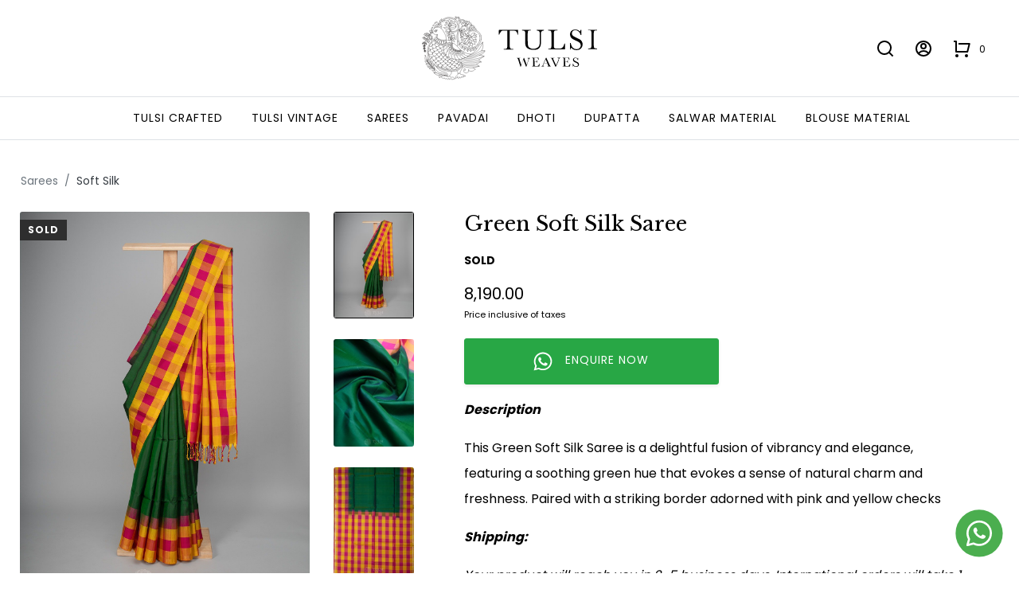

--- FILE ---
content_type: text/html; charset=UTF-8
request_url: https://tulsiweaves.com/view/product/green-soft-silk-saree-8/
body_size: 18247
content:

  
  <!DOCTYPE html>
  <html lang="en">

  <head>
        <meta charset="utf-8">
    <meta name="viewport" content="width=device-width, initial-scale=1, shrink-to-fit=no">
    <meta name="google-site-verification" content="60V6rNHiWLz8FuijKpUFGdfZ4imoE3hhHPqbGXIfelg" />
    <title>Green Soft Silk Saree - Elegant Traditional Wear - Tulsi Weaves</title><meta name="description" content="Discover the elegance of our Green Soft Silk Saree, featuring a vibrant green hue and striking pink and yellow checked border. Perfect for traditional occasions. Shop now at Tulsi Weaves for premium quality silk sarees with free international shipping on orders above ₹35,000."><meta name="keywords" content="Green soft silk saree, traditional silk saree, soft silk saree online, buy silk saree, silk saree for wedding, designer silk sarees, green saree, traditional Indian saree, elegant silk saree, silk saree with checks, Tulsi Weaves saree, premium silk sarees, wedding sarees, festive wear saree, silk saree collection, pure silk saree, Indian saree online, soft silk saree collection, bridal silk saree, ethnic silk saree, best silk saree, silk saree shopping, saree with border, saree with blouse, quality silk sarees, silk saree store, soft silk saree with contrast border, party wear silk saree, fashionable silk saree, saree for special occasions, exclusive silk sarees, lightweight silk saree, handwoven silk saree, luxurious silk saree, saree for gifting, saree with zari work, saree with traditional design, saree with intricate border, silk saree care, silk saree maintenance, saree with matching blouse, saree with pallu, saree with rich colors, saree with beautiful drape, elegant Indian saree, silk saree for festivals, saree with unique pattern, saree with vibrant colors, soft silk saree for events, silk saree with modern design, saree with classic touch, saree for cultural events, saree for traditional look, saree with green hue, saree with striking border, saree with pink and yellow checks, saree with soft texture, premium Indian saree, saree for women, saree fashion trends, ethnic wear for women, online saree shopping India, Tulsi Weaves collection, high-quality sarees, silk saree deals, luxury saree shopping, saree online India, beautiful silk sarees, buy traditional saree, green silk saree online.






"><meta property="og:title" content="Green Soft Silk Saree - Elegant Traditional Wear - Tulsi Weaves"><meta property="og:description" content="Discover the elegance of our Green Soft Silk Saree featuring a vibrant green hue and striking pink and yellow checked border. Perfect for traditional occasions. Shop now at Tulsi Weaves for premium quality silk sarees with free international shipping on orders above 35000."><meta property="og:image" content="https://tulsiweaves.com/uploads/products/663338bb64f9c_37.jpg"><meta property="og:image_link" content="https://tulsiweaves.com/uploads/products/663338bb64f9c_37.jpg"><meta property="og:id" content="2395"><meta property="og:price:amount" content="8190"><meta property="og:price:currency" content="INR"><meta property="og:availability" content="in stock"><meta property="og:url" content="https://tulsiweaves.com/view/product/green-soft-silk-saree-8/"><meta property="og:site_name" content="Green Soft Silk Saree - Elegant Traditional Wear - Tulsi Weaves"><meta name="twitter:image:alt" content="Green Soft Silk Saree - Elegant Traditional Wear - Tulsi Weaves"><link rel="icon" href="https://tulsiweaves.com/uploads/settings/624fc732e6189_Motif(30x30px)-02.png" type="image/png" sizes="16x16">
        <script type="application/ld+json">
      {"@context":"https:\/\/schema.org","brand":{"@type":"Brand","name":"Tulsi Weaves"},"sku":"C1129616","@type":"Product","productID":"2395","name":"Green Soft Silk Saree - Elegant Traditional Wear - Tulsi Weaves","description":"Discover the elegance of our Green Soft Silk Saree featuring a vibrant green hue and striking pink and yellow checked border. Perfect for traditional occasions. Shop now at Tulsi Weaves for premium quality silk sarees with free international shipping on orders above 35000.","category":"Soft Silk ","google_product_category":"Soft Silk ","url":"https:\/\/tulsiweaves.com\/view\/product\/green-soft-silk-saree-8\/","image":"https:\/\/tulsiweaves.com\/uploads\/products\/663338bb64f9c_37.jpg","offers":[{"@type":"Offer","price":8190,"priceCurrency":"INR","itemCondition":"https:\/\/schema.org\/NewCondition","availability":"https:\/\/schema.org\/InStock","url":"https:\/\/tulsiweaves.com\/view\/product\/green-soft-silk-saree-8\/"}]}    </script>

    <script src="https://tulsiweaves.com/themes/tulsi_v2/public/js/libs/modernizr.js"></script>
    <script src="https://cdn.jsdelivr.net/npm/vanilla-lazyload@12.0.0/dist/lazyload.min.js"></script>
    <script src="https://cdn.jsdelivr.net/npm/popper.js@1.14.3/dist/umd/popper.min.js"></script>
    <link rel="stylesheet" href="https://tulsiweaves.com/themes/tulsi_v2/public/css/generated.css">
    <link href="https://vjs.zencdn.net/8.10.0/video-js.css" rel="stylesheet" />
    <script>
      var HOME = "https://tulsiweaves.com/";
      var CONFIG_THEME = "tulsi_v2";
    </script>

    <style>
      /*body { font-family: "Varela Round", Helvetica, Arial, sans-serif; }*/
      /*h1, h2, h3, h4, h5, h6 { font-family: "Source Sans Pro", Helvetica, Arial, sans-serif; color: #000000; }*/
      /*h1, h2, h3, h4, h5, h6 { font-family: "Poppins", Helvetica, Arial, sans-serif; color: #000000; }*/
      .btn-base {
        color: #fff;
        background-color: #4B4B4B;
        border-color: #4B4B4B;
      }

      .btn-base:hover {
        color: #fff;
        box-shadow: inset 10px 10px 300px 200px rgba(0, 0, 0, 0.3);
      }

      .single-product .thumb-image.active,
      header #search:focus {
        border-color: #4B4B4B;
      }

      .text-base {
        color: #4B4B4B !important;
      }


      @media screen and (max-width: 768px) {
        /*.filter-header { background-color: #953025 !important; color: #FFFFFF !important; }*/
      }

      /*.mobile-search-form, .noUi-connect { background-color: #953025 !important; }*/
    </style>


    <!-- Facebook Pixel Code -->
<script>
!function(f,b,e,v,n,t,s)
{if(f.fbq)return;n=f.fbq=function(){n.callMethod?
n.callMethod.apply(n,arguments):n.queue.push(arguments)};
if(!f._fbq)f._fbq=n;n.push=n;n.loaded=!0;n.version='2.0';
n.queue=[];t=b.createElement(e);t.async=!0;
t.src=v;s=b.getElementsByTagName(e)[0];
s.parentNode.insertBefore(t,s)}(window,document,'script',
'https://connect.facebook.net/en_US/fbevents.js');
 fbq('init', '464967728986444'); 
fbq('track', 'PageView');
</script>
<noscript>
 <img height="1" width="1" 
src="https://www.facebook.com/tr?id=464967728986444&ev=PageView
&noscript=1"/>
</noscript>
<!-- End Facebook Pixel Code -->  </head>

  <body class="" style="--base-background: #ffffff">


              
      

      <header class="" style="--header-background: #fff">
        
                <!-- <div class="top-bar">
          <div class="custom-container w-100">
            <div class="d-flex align-items-center justify-content-between w-100">
              <div class="mr-4 text-white text-decoration-none">
                Hello
              </div>
              <div class="d-flex">
                                  <a href="#" data-toggle="modal" data-target="#signinModal" class="mr-4 text-white text-decoration-none">Login</a>
                  <a href="#" data-toggle="modal" data-target="#signModal" class="text-white text-decoration-none">Signup</a>
                              </div>
            </div>
          </div>
        </div> -->
        <div class="header-container">
          <div class="custom-container d-flex align-items-center justify-content-center w-100 position-relative">
            <div class="logo"><a href="https://tulsiweaves.com/"><img src="https://tulsiweaves.com/themes/tulsi_v2/public/images/logo.svg" alt="Tulsi Weaves"></a></div>
          </div>
          <div class="custom-container border-top">
            <div class="icon-menu">
              <li class="position-relative">
                <div class="search-wrap">
                  <form action="https://tulsiweaves.com/search/" method="get" class="search-form">
                    <input type="text" name="query" id="search" placeholder="Type to search our store..." autocomplete="off" required="">
                    <div class="results shadow"></div>
                    <div class="search-close">
                      <svg xmlns="http://www.w3.org/2000/svg" viewBox="0 0 24 24" width="24" height="24">
                        <path fill="none" d="M0 0h24v24H0z" />
                        <path d="M12 10.586l4.95-4.95 1.414 1.414-4.95 4.95 4.95 4.95-1.414 1.414-4.95-4.95-4.95 4.95-1.414-1.414 4.95-4.95-4.95-4.95L7.05 5.636z" />
                      </svg>
                    </div>
                  </form>
                </div>
                <div class="btn-search">
                  <svg xmlns="http://www.w3.org/2000/svg" viewBox="0 0 24 24" width="24" height="24">
                    <path fill="none" d="M0 0h24v24H0z" />
                    <path d="M18.031 16.617l4.283 4.282-1.415 1.415-4.282-4.283A8.96 8.96 0 0 1 11 20c-4.968 0-9-4.032-9-9s4.032-9 9-9 9 4.032 9 9a8.96 8.96 0 0 1-1.969 5.617zm-2.006-.742A6.977 6.977 0 0 0 18 11c0-3.868-3.133-7-7-7-3.868 0-7 3.132-7 7 0 3.867 3.132 7 7 7a6.977 6.977 0 0 0 4.875-1.975l.15-.15z" />
                  </svg>
                </div>
              </li>
                              <li>
                  <a href="#" data-toggle="modal" data-target="#signinEmailModal">
                    <svg xmlns="http://www.w3.org/2000/svg" viewBox="0 0 24 24" width="24" height="24">
                      <path fill="none" d="M0 0h24v24H0z" />
                      <path d="M12 22C6.477 22 2 17.523 2 12S6.477 2 12 2s10 4.477 10 10-4.477 10-10 10zm-4.987-3.744A7.966 7.966 0 0 0 12 20c1.97 0 3.773-.712 5.167-1.892A6.979 6.979 0 0 0 12.16 16a6.981 6.981 0 0 0-5.147 2.256zM5.616 16.82A8.975 8.975 0 0 1 12.16 14a8.972 8.972 0 0 1 6.362 2.634 8 8 0 1 0-12.906.187zM12 13a4 4 0 1 1 0-8 4 4 0 0 1 0 8zm0-2a2 2 0 1 0 0-4 2 2 0 0 0 0 4z" />
                    </svg>
                  </a>
                </li>
                            <li class="cart-icon position-relative">
                <a href="#" title="Cart" id="cartPopover" data-toggle="popover" data-trigger="click" data-html="true" data-placement="bottom" data-content="<div class='p-2'><a href='https://tulsiweaves.com/' class='btn btn-block btn-dark mb-2 px-3'><small>Continue Shopping</small></a><a class='btn btn-outline-dark btn-block px-3' href='https://tulsiweaves.com/account/cart/'><small>Checkout</small></a></div>">
                  <svg xmlns="http://www.w3.org/2000/svg" viewBox="0 0 24 24" width="24" height="24">
                    <path fill="none" d="M0 0h24v24H0z" />
                    <path d="M4 16V4H2V2h3a1 1 0 0 1 1 1v12h12.438l2-8H8V5h13.72a1 1 0 0 1 .97 1.243l-2.5 10a1 1 0 0 1-.97.757H5a1 1 0 0 1-1-1zm2 7a2 2 0 1 1 0-4 2 2 0 0 1 0 4zm12 0a2 2 0 1 1 0-4 2 2 0 0 1 0 4z" />
                  </svg>
                  <span class="cart-count">0</span>
                </a>
              </li>
            </div>

            <div class="d-flex align-items-center w-100">

              <div class="custom-nav d-flex justify-content-center w-100">
                <div class="mt-0 nav-wrap">
                  <div class="m-container">
                    <nav>
                        <li class="no-child"><a href="https://tulsiweaves.com/view/category/tulsi-crafted/">Tulsi Crafted</a></li><li class="no-child"><a href="https://tulsiweaves.com/view/category/tulsi-vintage/">Tulsi Vintage </a></li><li class="has-child"><a href="https://tulsiweaves.com/view/category/kanjeevaram/">Sarees</a><ul class="column-container-3 menu-item right-aligned"><li class="sub-menu"><a href="https://tulsiweaves.com/view/category/tulsi-crafted/">Tulsi Crafted</a></li><li class="sub-menu"><a href="https://tulsiweaves.com/view/category/tulsi-vintage/">Tulsi Vintage </a></li><li class="sub-menu"><a class="child-menu-popover" data-toggle="popover"  data-content="&lt;ul class=&quot;popover-list&quot;&gt;&lt;li class=&quot;popover-item&quot;&gt;&lt;a href=&quot;https://tulsiweaves.com/view/category/kanjeevaram-silk-saree-2/&quot;&gt;Kanjeevaram Silk&lt;/a&gt;&lt;/li&gt;&lt;li class=&quot;popover-item&quot;&gt;&lt;a href=&quot;https://tulsiweaves.com/view/category/printed-kanjeevaram-silk-saree/&quot;&gt;Printed Kanjeevaram &lt;/a&gt;&lt;/li&gt;&lt;li class=&quot;popover-item&quot;&gt;&lt;a href=&quot;https://tulsiweaves.com/view/category/kanjeevaram-linen-sarees/&quot;&gt;Kanjeevaram Linen &lt;/a&gt;&lt;/li&gt;&lt;li class=&quot;popover-item&quot;&gt;&lt;a href=&quot;https://tulsiweaves.com/view/category/kanjeevaram-shibori/&quot;&gt;Kanjeevaram Shibori&lt;/a&gt;&lt;/li&gt;&lt;li class=&quot;popover-item&quot;&gt;&lt;a href=&quot;https://tulsiweaves.com/view/category/kanjeevaram-ikat/&quot;&gt;Kanjeevaram Ikat&lt;/a&gt;&lt;/li&gt;&lt;li class=&quot;popover-item&quot;&gt;&lt;a href=&quot;https://tulsiweaves.com/view/category/kanjeevaram-organza/&quot;&gt;Kanjeevaram Organza&lt;/a&gt;&lt;/li&gt;&lt;li class=&quot;popover-item&quot;&gt;&lt;a href=&quot;https://tulsiweaves.com/view/category/kanjeevaram-embroidery/&quot;&gt;Embroidered Kanchipuram&lt;/a&gt;&lt;/li&gt;&lt;li class=&quot;popover-item&quot;&gt;&lt;a href=&quot;https://tulsiweaves.com/view/category/kanjeevaram-pattu-pett-sarees/&quot;&gt;Kanjeevaram Pattu Pettu (No Zari)&lt;/a&gt;&lt;/li&gt;&lt;/ul&gt;" href="#">Kanjeevaram</a></li><li class="sub-menu"><a class="child-menu-popover" data-toggle="popover"  data-content="&lt;ul class=&quot;popover-list&quot;&gt;&lt;li class=&quot;popover-item&quot;&gt;&lt;a href=&quot;https://tulsiweaves.com/view/category/banaras-silk-saree/&quot;&gt;Banaras Silk &lt;/a&gt;&lt;/li&gt;&lt;li class=&quot;popover-item&quot;&gt;&lt;a href=&quot;https://tulsiweaves.com/view/category/crepe-banaras/&quot;&gt;Crepe Banaras&lt;/a&gt;&lt;/li&gt;&lt;li class=&quot;popover-item&quot;&gt;&lt;a href=&quot;https://tulsiweaves.com/view/category/banaras-tussar-silk-saree/&quot;&gt;Banaras Tussar &lt;/a&gt;&lt;/li&gt;&lt;li class=&quot;popover-item&quot;&gt;&lt;a href=&quot;https://tulsiweaves.com/view/category/banaras-georgette/&quot;&gt;Banaras Georgette&lt;/a&gt;&lt;/li&gt;&lt;li class=&quot;popover-item&quot;&gt;&lt;a href=&quot;https://tulsiweaves.com/view/category/banaras-tussar-georgette/&quot;&gt;Banaras Tussar Georgette&lt;/a&gt;&lt;/li&gt;&lt;/ul&gt;" href="#">Banaras</a></li><li class="sub-menu"><a class="child-menu-popover" data-toggle="popover"  data-content="&lt;ul class=&quot;popover-list&quot;&gt;&lt;li class=&quot;popover-item&quot;&gt;&lt;a href=&quot;https://tulsiweaves.com/view/category/tussar-embroidery-2/&quot;&gt;Tussar Embroidery&lt;/a&gt;&lt;/li&gt;&lt;li class=&quot;popover-item&quot;&gt;&lt;a href=&quot;https://tulsiweaves.com/view/category/embroidered-sarees/&quot;&gt;Printed Tussar&lt;/a&gt;&lt;/li&gt;&lt;li class=&quot;popover-item&quot;&gt;&lt;a href=&quot;https://tulsiweaves.com/view/category/shibori-tussar-2/&quot;&gt;Shibori Tussar&lt;/a&gt;&lt;/li&gt;&lt;/ul&gt;" href="#">Tussar</a></li><li class="sub-menu"><a class="child-menu-popover" data-toggle="popover"  data-content="&lt;ul class=&quot;popover-list&quot;&gt;&lt;li class=&quot;popover-item&quot;&gt;&lt;a href=&quot;https://tulsiweaves.com/view/category/ahaana/&quot;&gt;Ahaana&lt;/a&gt;&lt;/li&gt;&lt;li class=&quot;popover-item&quot;&gt;&lt;a href=&quot;https://tulsiweaves.com/view/category/anaya/&quot;&gt;Anaya&lt;/a&gt;&lt;/li&gt;&lt;li class=&quot;popover-item&quot;&gt;&lt;a href=&quot;https://tulsiweaves.com/view/category/ayaana/&quot;&gt;Ayaana&lt;/a&gt;&lt;/li&gt;&lt;li class=&quot;popover-item&quot;&gt;&lt;a href=&quot;https://tulsiweaves.com/view/category/collectors-collection-/&quot;&gt;Collector's Collection &lt;/a&gt;&lt;/li&gt;&lt;li class=&quot;popover-item&quot;&gt;&lt;a href=&quot;https://tulsiweaves.com/view/category/dasya-/&quot;&gt;Dasya &lt;/a&gt;&lt;/li&gt;&lt;li class=&quot;popover-item&quot;&gt;&lt;a href=&quot;https://tulsiweaves.com/view/category/inaayat/&quot;&gt;Inaayat&lt;/a&gt;&lt;/li&gt;&lt;li class=&quot;popover-item&quot;&gt;&lt;a href=&quot;https://tulsiweaves.com/view/category/kaira/&quot;&gt;Kaira&lt;/a&gt;&lt;/li&gt;&lt;li class=&quot;popover-item&quot;&gt;&lt;a href=&quot;https://tulsiweaves.com/view/category/kattam-/&quot;&gt;கட்டம் / Kattam &lt;/a&gt;&lt;/li&gt;&lt;li class=&quot;popover-item&quot;&gt;&lt;a href=&quot;https://tulsiweaves.com/view/category/mihira/&quot;&gt;Mahira&lt;/a&gt;&lt;/li&gt;&lt;li class=&quot;popover-item&quot;&gt;&lt;a href=&quot;https://tulsiweaves.com/view/category/margazhi/&quot;&gt;Margazhi&lt;/a&gt;&lt;/li&gt;&lt;li class=&quot;popover-item&quot;&gt;&lt;a href=&quot;https://tulsiweaves.com/view/category/meher/&quot;&gt;Meher&lt;/a&gt;&lt;/li&gt;&lt;li class=&quot;popover-item&quot;&gt;&lt;a href=&quot;https://tulsiweaves.com/view/category/sahana/&quot;&gt;Sahana&lt;/a&gt;&lt;/li&gt;&lt;li class=&quot;popover-item&quot;&gt;&lt;a href=&quot;https://tulsiweaves.com/view/category/ikkat-silk/&quot;&gt;Vibhā | The Vibrant&lt;/a&gt;&lt;/li&gt;&lt;/ul&gt;" href="https://tulsiweaves.com/view/category/collections/">Collections</a></li><li class="sub-menu"><a class="child-menu-popover" data-toggle="popover"  data-content="&lt;ul class=&quot;popover-list&quot;&gt;&lt;li class=&quot;popover-item&quot;&gt;&lt;a href=&quot;https://tulsiweaves.com/view/category/organza-sarees/&quot;&gt; Organza Silk &lt;/a&gt;&lt;/li&gt;&lt;li class=&quot;popover-item&quot;&gt;&lt;a href=&quot;https://tulsiweaves.com/view/category/organza-embroidery/&quot;&gt;Organza Embroidery&lt;/a&gt;&lt;/li&gt;&lt;/ul&gt;" href="#">Organza</a></li><li class="sub-menu"><a class="child-menu-popover" data-toggle="popover"  data-content="&lt;ul class=&quot;popover-list&quot;&gt;&lt;li class=&quot;popover-item&quot;&gt;&lt;a href=&quot;https://tulsiweaves.com/view/category/ikat-silk-sarees/&quot;&gt;Ikat Silk&lt;/a&gt;&lt;/li&gt;&lt;li class=&quot;popover-item&quot;&gt;&lt;a href=&quot;https://tulsiweaves.com/view/category/ikats-with-prints-embroidery/&quot;&gt;Ikats With Prints, Embroidery&lt;/a&gt;&lt;/li&gt;&lt;/ul&gt;" href="#">Ikat</a></li><li class="sub-menu"><a href="https://tulsiweaves.com/view/category/gadwal-silk-sarees/">Gadwal  </a></li><li class="sub-menu"><a href="https://tulsiweaves.com/view/category/eco-print-gadwal/">Eco Print Gadwal</a></li><li class="sub-menu"><a href="https://tulsiweaves.com/view/category/eco-print-saree/">Eco-Print </a></li><li class="sub-menu"><a href="https://tulsiweaves.com/view/category/mashru-silk/">Mashru </a></li><li class="sub-menu"><a href="https://tulsiweaves.com/view/category/mysore-silk-saree/">Mysore Silk</a></li><li class="sub-menu"><a href="https://tulsiweaves.com/view/category/patola-silk-sarees/">Patola Silk</a></li><li class="sub-menu"><a href="https://tulsiweaves.com/view/category/patan-patola-/">Patan Patola </a></li><li class="sub-menu"><a href="https://tulsiweaves.com/view/category/chanderi-silk/">Chanderi Silk</a></li><li class="sub-menu"><a href="https://tulsiweaves.com/view/category/chaniya-silk-saree/">Chaniya Silk </a></li><li class="sub-menu"><a href="https://tulsiweaves.com/view/category/chiffon-silk-saree/">Printed Chiffon </a></li><li class="sub-menu"><a class="child-menu-popover" data-toggle="popover"  data-content="&lt;ul class=&quot;popover-list&quot;&gt;&lt;li class=&quot;popover-item&quot;&gt;&lt;a href=&quot;https://tulsiweaves.com/view/category/maheshwari-cotton-saree/&quot;&gt;Maheshwari Cotton &lt;/a&gt;&lt;/li&gt;&lt;li class=&quot;popover-item&quot;&gt;&lt;a href=&quot;https://tulsiweaves.com/view/category/kanchi-cotton-saree/&quot;&gt;Kanchi Cotton Saree&lt;/a&gt;&lt;/li&gt;&lt;/ul&gt;" href="#">Cotton </a></li><li class="sub-menu"><a href="https://tulsiweaves.com/view/category/bandhini-/">Bandhini </a></li><li class="sub-menu"><a href="https://tulsiweaves.com/view/category/kota-silk-saree-2/">Kota Silk </a></li><li class="sub-menu"><a href="https://tulsiweaves.com/view/category/kora/">Kora</a></li><li class="sub-menu"><a href="https://tulsiweaves.com/view/category/linen-saree-collections/">Linen </a></li><li class="sub-menu"><a href="https://tulsiweaves.com/view/category/munga-silk-saree/">Munga Silk </a></li><li class="sub-menu"><a href="https://tulsiweaves.com/view/category/paithani-2/">Paithani</a></li><li class="sub-menu"><a href="https://tulsiweaves.com/view/category/printed-crepe-silk-saree/">Printed Crepe </a></li><li class="sub-menu"><a href="https://tulsiweaves.com/view/category/printed-georgette-silk-saree/">Printed Georgette </a></li><li class="sub-menu"><a href="https://tulsiweaves.com/view/category/crushed-georgette-/">Crushed Georgette </a></li><li class="sub-menu"><a href="https://tulsiweaves.com/view/category/raw-silk-saree/">Raw Silk </a></li><li class="sub-menu"><a href="https://tulsiweaves.com/view/category/satin-silk-/">Satin Silk </a></li><li class="sub-menu"><a href="https://tulsiweaves.com/view/category/semi-kota-silk-saree/">Semi Kota </a></li><li class="sub-menu"><a href="https://tulsiweaves.com/view/category/soft-silk-saree/">Soft Silk </a></li><li class="sub-menu"><a href="https://tulsiweaves.com/view/category/tanchoi-silk-saree/">Tanchoi Silk </a></li><li class="sub-menu"><a href="https://tulsiweaves.com/view/category/uppada-silk-saree/">Uppada Silk </a></li></ul></li><li class="has-child"><a href="https://tulsiweaves.com/view/category/pavadai/">Pavadai</a><ul class="column-container-1 menu-item right-aligned"><li class="sub-menu"><a href="https://tulsiweaves.com/view/category/adults-pavadai/">Adult Pavadai</a></li><li class="sub-menu"><a href="https://tulsiweaves.com/view/category/kids-pavadai/">Kids Pavadai</a></li></ul></li><li class="has-child"><a href="https://tulsiweaves.com/view/category/dhoti/">Dhoti</a><ul class="column-container-1 menu-item right-aligned"><li class="sub-menu"><a href="https://tulsiweaves.com/view/category/silk-dhoti/">Silk Dhoti</a></li><li class="sub-menu"><a href="https://tulsiweaves.com/view/category/silk-dhoti-with-vasthram/">Silk Dhoti with Vasthram</a></li><li class="sub-menu"><a href="https://tulsiweaves.com/view/category/silk-material/">Silk Shirt Material</a></li></ul></li><li class="has-child"><a href="https://tulsiweaves.com/view/category/dupatta/">Dupatta</a><ul class="column-container-1 menu-item right-aligned"><li class="sub-menu"><a href="https://tulsiweaves.com/view/category/bandhini-dupatta/">Bandhini Dupatta</a></li><li class="sub-menu"><a href="https://tulsiweaves.com/view/category/kanjeevaram-dupatta/">Kanjeevaram Dupatta</a></li></ul></li><li class="has-child"><a href="https://tulsiweaves.com/view/category/salwar-material/">Salwar Material</a><ul class="column-container-3 menu-item right-aligned"><li class="sub-menu"><a href="https://tulsiweaves.com/view/category/all-salwar-material/">All Salwar Material</a></li><li class="sub-menu"><a href="https://tulsiweaves.com/view/category/bandhini-salwar-material/">Bandhini Salwar Material</a></li><li class="sub-menu"><a href="https://tulsiweaves.com/view/category/chanderi-salwar-material/">Chanderi Salwar Material</a></li><li class="sub-menu"><a href="https://tulsiweaves.com/view/category/cotton-salwar-material/">Cotton Salwar Material</a></li><li class="sub-menu"><a href="https://tulsiweaves.com/view/category/kota-salwar-material/">Kota Salwar Material</a></li><li class="sub-menu"><a href="https://tulsiweaves.com/view/category/linen-salwar-material/">Linen Salwar Material</a></li><li class="sub-menu"><a href="https://tulsiweaves.com/view/category/organza-salwar-material/">Organza Salwar Material</a></li><li class="sub-menu"><a href="https://tulsiweaves.com/view/category/semi-silk-salwar-material/">Semi Silk Salwar Material</a></li><li class="sub-menu"><a href="https://tulsiweaves.com/view/category/tussar-salwar-material/">Tussar Salwar Material</a></li></ul></li><li class="has-child"><a href="https://tulsiweaves.com/view/category/blouse-material/">Blouse Material</a><ul class="column-container-3 menu-item right-aligned"><li class="sub-menu"><a href="https://tulsiweaves.com/view/category/silk-blouse-/">Kanjeevaram Silk </a></li><li class="sub-menu"><a href="https://tulsiweaves.com/view/category/banaras-silk/">Banaras Silk </a></li><li class="sub-menu"><a href="https://tulsiweaves.com/view/category/bandhani-silk/">Bandhani </a></li><li class="sub-menu"><a href="https://tulsiweaves.com/view/category/chanderi/">Chanderi Silk</a></li><li class="sub-menu"><a href="https://tulsiweaves.com/view/category/ikat-blouses/">Ikat Blouses</a></li><li class="sub-menu"><a href="https://tulsiweaves.com/view/category/mashru-silk-2/">Mashru Silk</a></li><li class="sub-menu"><a href="https://tulsiweaves.com/view/category/paithani-silk/">Paithani Silk</a></li><li class="sub-menu"><a href="https://tulsiweaves.com/view/category/raw-silk--2/">Raw Silk </a></li><li class="sub-menu"><a href="https://tulsiweaves.com/view/category/tussar-silk/">Tussar Silk</a></li><li class="sub-menu"><a href="https://tulsiweaves.com/view/category/tussar-embroidery/">Tussar Embroidery</a></li></ul></li>                    </nav>
                  </div>
                </div>

              </div>
            </div>
          </div>
        </div>
      </header>

      <div class="mobile-header shadow-sm " style="--header-background: #fff">
                <div class="offer-bar-wrap">
          <div class="menu-toggle">
            <svg width="27px" height="27px" viewBox="0 0 16 16" class="bi bi-list" fill="currentColor" xmlns="http://www.w3.org/2000/svg">
              <path fill-rule="evenodd" d="M2.5 11.5A.5.5 0 0 1 3 11h10a.5.5 0 0 1 0 1H3a.5.5 0 0 1-.5-.5zm0-4A.5.5 0 0 1 3 7h10a.5.5 0 0 1 0 1H3a.5.5 0 0 1-.5-.5zm0-4A.5.5 0 0 1 3 3h10a.5.5 0 0 1 0 1H3a.5.5 0 0 1-.5-.5z" />
            </svg>
          </div>

          
          <div class="logo"><a href="https://tulsiweaves.com/"><img src="https://tulsiweaves.com/themes/tulsi_v2/public/images/logo.svg" alt="Tulsi Weaves"></a></div>

          <div class="right-icons">
            <div class="position-relative mr-3">
                <div class="search-wrap">
                  <form action="https://tulsiweaves.com/search/" method="get" class="search-form">
                    <input type="text" name="query" id="search" placeholder="Type to search our store..." autocomplete="off" required="">
                    <div class="results shadow"></div>
                    <div class="search-close">
                      <svg xmlns="http://www.w3.org/2000/svg" viewBox="0 0 24 24" width="24" height="24">
                        <path fill="none" d="M0 0h24v24H0z" />
                        <path d="M12 10.586l4.95-4.95 1.414 1.414-4.95 4.95 4.95 4.95-1.414 1.414-4.95-4.95-4.95 4.95-1.414-1.414 4.95-4.95-4.95-4.95L7.05 5.636z" />
                      </svg>
                    </div>
                  </form>
                </div>
                <div class="btn-search">
                  <svg xmlns="http://www.w3.org/2000/svg" viewBox="0 0 24 24" width="24" height="24">
                    <path fill="none" d="M0 0h24v24H0z" />
                    <path d="M18.031 16.617l4.283 4.282-1.415 1.415-4.282-4.283A8.96 8.96 0 0 1 11 20c-4.968 0-9-4.032-9-9s4.032-9 9-9 9 4.032 9 9a8.96 8.96 0 0 1-1.969 5.617zm-2.006-.742A6.977 6.977 0 0 0 18 11c0-3.868-3.133-7-7-7-3.868 0-7 3.132-7 7 0 3.867 3.132 7 7 7a6.977 6.977 0 0 0 4.875-1.975l.15-.15z" />
                  </svg>
                </div>
              </div>
            <!--<div class="search-toggle mr-4">-->
            <!--  <svg width="20px" height="20px" viewBox="0 0 16 16" class="bi bi-search" fill="currentColor" xmlns="http://www.w3.org/2000/svg">-->
            <!--    <path fill-rule="evenodd" d="M10.442 10.442a1 1 0 0 1 1.415 0l3.85 3.85a1 1 0 0 1-1.414 1.415l-3.85-3.85a1 1 0 0 1 0-1.415z"/>-->
            <!--    <path fill-rule="evenodd" d="M6.5 12a5.5 5.5 0 1 0 0-11 5.5 5.5 0 0 0 0 11zM13 6.5a6.5 6.5 0 1 1-13 0 6.5 6.5 0 0 1 13 0z"/>-->
            <!--  </svg>-->
            <!--</div>-->

            <!--<div class="ico-search" style="cursor:pointer">-->
            <!--  <div class="search-wrap">-->
            <!--    <form action="https://tulsiweaves.com/search/" method="get" class="search-form">-->
            <!--      <input type="text" name="query" id="search" placeholder="Type to search our store..." autocomplete="off" required="">-->
            <!--      <div class="results shadow"></div>-->
            <!--    </form>-->
            <!--  </div>-->
            <!--  <div class="ico">-->
            <!--    <svg width="24px" height="24px" viewBox="0 0 16 16" class="bi bi-search" fill="currentColor" xmlns="http://www.w3.org/2000/svg">-->
            <!--      <path fill-rule="evenodd" d="M10.442 10.442a1 1 0 0 1 1.415 0l3.85 3.85a1 1 0 0 1-1.414 1.415l-3.85-3.85a1 1 0 0 1 0-1.415z"/>-->
            <!--      <path fill-rule="evenodd" d="M6.5 12a5.5 5.5 0 1 0 0-11 5.5 5.5 0 0 0 0 11zM13 6.5a6.5 6.5 0 1 1-13 0 6.5 6.5 0 0 1 13 0z"/>-->
            <!--    </svg>-->
            <!--  </div>-->
            <!--</div>-->

            <a href="#" class="btn-cart text-dark d-flex align-items-center" id="cartPopover2" data-toggle="popover" data-trigger="click" data-html="true" data-placement="bottom" data-content="<div class='p-2'><a href='https://tulsiweaves.com/' class='btn btn-block btn-dark mb-2 px-3'><small>Continue Shopping</small></a><a class='btn btn-outline-dark btn-block px-3' href='https://tulsiweaves.com/account/cart/'><small>Checkout</small></a></div>">
              <svg width="20px" height="20px" viewBox="0 0 16 16" class="bi bi-bag" fill="currentColor" xmlns="http://www.w3.org/2000/svg">
                <path fill-rule="evenodd" d="M8 1a2.5 2.5 0 0 0-2.5 2.5V4h5v-.5A2.5 2.5 0 0 0 8 1zm3.5 3v-.5a3.5 3.5 0 1 0-7 0V4H1v10a2 2 0 0 0 2 2h10a2 2 0 0 0 2-2V4h-3.5zM2 5v9a1 1 0 0 0 1 1h10a1 1 0 0 0 1-1V5H2z" />
              </svg>
              <span class="badge badge-pill badge-danger ml-1 mt-1 cart-count">0</span>
            </a>
          </div>


          <!--<div class="header-nav">
            <li class="title"><a href="#" data-toggle="modal" data-target="#signinEmailModal">Login</a></li><li class="title"><a href="#" data-toggle="modal" data-target="#signupModal">Create Account</a></li>          </div>
              
          <div class="custom-container">
            <input type="text" name="search" id="search" placeholder="Type to search our store..." autocomplete="off">
          </div>-->
        </div>
        <div class="mobile-search-form d-none">
          <form action="https://tulsiweaves.com/search/" method="get" class="search-form">
            <input type="text" name="query" id="search" placeholder="Type to search our store..." autocomplete="off" required="">
            <div class="results shadow"></div>
          </form>
        </div>
      </div>

      <nav class="mobile-nav">
        <div class="nav-wrap shadow">
          <li><a href="#" class="menu-toggle text-right">
              <svg width="30px" height="30px" viewBox="0 0 16 16" class="bi bi-x" fill="currentColor" xmlns="http://www.w3.org/2000/svg">
                <path fill-rule="evenodd" d="M4.646 4.646a.5.5 0 0 1 .708 0L8 7.293l2.646-2.647a.5.5 0 0 1 .708.708L8.707 8l2.647 2.646a.5.5 0 0 1-.708.708L8 8.707l-2.646 2.647a.5.5 0 0 1-.708-.708L7.293 8 4.646 5.354a.5.5 0 0 1 0-.708z" />
              </svg>
            </a></li>
          <li><a href="https://tulsiweaves.com/view/category/tulsi-crafted/">Tulsi Crafted</a></li><li><a href="https://tulsiweaves.com/view/category/tulsi-vintage/">Tulsi Vintage </a></li><li class="is-dropdown"><a href="https://tulsiweaves.com/view/category/kanjeevaram/">Sarees</a><ul><li class=" "><a href="https://tulsiweaves.com/view/category/tulsi-crafted/">Tulsi Crafted</a></li><li class=" "><a href="https://tulsiweaves.com/view/category/tulsi-vintage/">Tulsi Vintage </a></li><li class="is-dropdown-2 "><a href="#">Kanjeevaram</a><ol class="sub-sub-menu"><li><a href="https://tulsiweaves.com/view/category/kanjeevaram-silk-saree-2/">Kanjeevaram Silk</a></li><li><a href="https://tulsiweaves.com/view/category/printed-kanjeevaram-silk-saree/">Printed Kanjeevaram </a></li><li><a href="https://tulsiweaves.com/view/category/kanjeevaram-linen-sarees/">Kanjeevaram Linen </a></li><li><a href="https://tulsiweaves.com/view/category/kanjeevaram-shibori/">Kanjeevaram Shibori</a></li><li><a href="https://tulsiweaves.com/view/category/kanjeevaram-ikat/">Kanjeevaram Ikat</a></li><li><a href="https://tulsiweaves.com/view/category/kanjeevaram-organza/">Kanjeevaram Organza</a></li><li><a href="https://tulsiweaves.com/view/category/kanjeevaram-embroidery/">Embroidered Kanchipuram</a></li><li><a href="https://tulsiweaves.com/view/category/kanjeevaram-pattu-pett-sarees/">Kanjeevaram Pattu Pettu (No Zari)</a></li></ol></li><li class="is-dropdown-2 "><a href="#">Banaras</a><ol class="sub-sub-menu"><li><a href="https://tulsiweaves.com/view/category/banaras-silk-saree/">Banaras Silk </a></li><li><a href="https://tulsiweaves.com/view/category/crepe-banaras/">Crepe Banaras</a></li><li><a href="https://tulsiweaves.com/view/category/banaras-tussar-silk-saree/">Banaras Tussar </a></li><li><a href="https://tulsiweaves.com/view/category/banaras-georgette/">Banaras Georgette</a></li><li><a href="https://tulsiweaves.com/view/category/banaras-tussar-georgette/">Banaras Tussar Georgette</a></li></ol></li><li class="is-dropdown-2 "><a href="#">Tussar</a><ol class="sub-sub-menu"><li><a href="https://tulsiweaves.com/view/category/tussar-embroidery-2/">Tussar Embroidery</a></li><li><a href="https://tulsiweaves.com/view/category/embroidered-sarees/">Printed Tussar</a></li><li><a href="https://tulsiweaves.com/view/category/shibori-tussar-2/">Shibori Tussar</a></li></ol></li><li class="is-dropdown-2 "><a href="https://tulsiweaves.com/view/category/collections/">Collections</a><ol class="sub-sub-menu"><li><a href="https://tulsiweaves.com/view/category/ahaana/">Ahaana</a></li><li><a href="https://tulsiweaves.com/view/category/anaya/">Anaya</a></li><li><a href="https://tulsiweaves.com/view/category/ayaana/">Ayaana</a></li><li><a href="https://tulsiweaves.com/view/category/collectors-collection-/">Collector's Collection </a></li><li><a href="https://tulsiweaves.com/view/category/dasya-/">Dasya </a></li><li><a href="https://tulsiweaves.com/view/category/inaayat/">Inaayat</a></li><li><a href="https://tulsiweaves.com/view/category/kaira/">Kaira</a></li><li><a href="https://tulsiweaves.com/view/category/kattam-/">கட்டம் / Kattam </a></li><li><a href="https://tulsiweaves.com/view/category/mihira/">Mahira</a></li><li><a href="https://tulsiweaves.com/view/category/margazhi/">Margazhi</a></li><li><a href="https://tulsiweaves.com/view/category/meher/">Meher</a></li><li><a href="https://tulsiweaves.com/view/category/sahana/">Sahana</a></li><li><a href="https://tulsiweaves.com/view/category/ikkat-silk/">Vibhā | The Vibrant</a></li></ol></li><li class="is-dropdown-2 "><a href="#">Organza</a><ol class="sub-sub-menu"><li><a href="https://tulsiweaves.com/view/category/organza-sarees/"> Organza Silk </a></li><li><a href="https://tulsiweaves.com/view/category/organza-embroidery/">Organza Embroidery</a></li></ol></li><li class="is-dropdown-2 "><a href="#">Ikat</a><ol class="sub-sub-menu"><li><a href="https://tulsiweaves.com/view/category/ikat-silk-sarees/">Ikat Silk</a></li><li><a href="https://tulsiweaves.com/view/category/ikats-with-prints-embroidery/">Ikats With Prints, Embroidery</a></li></ol></li><li class=" "><a href="https://tulsiweaves.com/view/category/gadwal-silk-sarees/">Gadwal  </a></li><li class=" "><a href="https://tulsiweaves.com/view/category/eco-print-gadwal/">Eco Print Gadwal</a></li><li class=" "><a href="https://tulsiweaves.com/view/category/eco-print-saree/">Eco-Print </a></li><li class=" "><a href="https://tulsiweaves.com/view/category/mashru-silk/">Mashru </a></li><li class=" "><a href="https://tulsiweaves.com/view/category/mysore-silk-saree/">Mysore Silk</a></li><li class=" "><a href="https://tulsiweaves.com/view/category/patola-silk-sarees/">Patola Silk</a></li><li class=" "><a href="https://tulsiweaves.com/view/category/patan-patola-/">Patan Patola </a></li><li class=" "><a href="https://tulsiweaves.com/view/category/chanderi-silk/">Chanderi Silk</a></li><li class=" "><a href="https://tulsiweaves.com/view/category/chaniya-silk-saree/">Chaniya Silk </a></li><li class=" "><a href="https://tulsiweaves.com/view/category/chiffon-silk-saree/">Printed Chiffon </a></li><li class="is-dropdown-2 "><a href="#">Cotton </a><ol class="sub-sub-menu"><li><a href="https://tulsiweaves.com/view/category/maheshwari-cotton-saree/">Maheshwari Cotton </a></li><li><a href="https://tulsiweaves.com/view/category/kanchi-cotton-saree/">Kanchi Cotton Saree</a></li></ol></li><li class=" "><a href="https://tulsiweaves.com/view/category/bandhini-/">Bandhini </a></li><li class=" "><a href="https://tulsiweaves.com/view/category/kota-silk-saree-2/">Kota Silk </a></li><li class=" "><a href="https://tulsiweaves.com/view/category/kora/">Kora</a></li><li class=" "><a href="https://tulsiweaves.com/view/category/linen-saree-collections/">Linen </a></li><li class=" "><a href="https://tulsiweaves.com/view/category/munga-silk-saree/">Munga Silk </a></li><li class=" "><a href="https://tulsiweaves.com/view/category/paithani-2/">Paithani</a></li><li class=" "><a href="https://tulsiweaves.com/view/category/printed-crepe-silk-saree/">Printed Crepe </a></li><li class=" "><a href="https://tulsiweaves.com/view/category/printed-georgette-silk-saree/">Printed Georgette </a></li><li class=" "><a href="https://tulsiweaves.com/view/category/crushed-georgette-/">Crushed Georgette </a></li><li class=" "><a href="https://tulsiweaves.com/view/category/raw-silk-saree/">Raw Silk </a></li><li class=" "><a href="https://tulsiweaves.com/view/category/satin-silk-/">Satin Silk </a></li><li class=" "><a href="https://tulsiweaves.com/view/category/semi-kota-silk-saree/">Semi Kota </a></li><li class=" "><a href="https://tulsiweaves.com/view/category/soft-silk-saree/">Soft Silk </a></li><li class=" "><a href="https://tulsiweaves.com/view/category/tanchoi-silk-saree/">Tanchoi Silk </a></li><li class=" "><a href="https://tulsiweaves.com/view/category/uppada-silk-saree/">Uppada Silk </a></li></ul></li><li class="is-dropdown"><a href="https://tulsiweaves.com/view/category/pavadai/">Pavadai</a><ul><li class=" "><a href="https://tulsiweaves.com/view/category/adults-pavadai/">Adult Pavadai</a></li><li class=" "><a href="https://tulsiweaves.com/view/category/kids-pavadai/">Kids Pavadai</a></li></ul></li><li class="is-dropdown"><a href="https://tulsiweaves.com/view/category/dhoti/">Dhoti</a><ul><li class=" "><a href="https://tulsiweaves.com/view/category/silk-dhoti/">Silk Dhoti</a></li><li class=" "><a href="https://tulsiweaves.com/view/category/silk-dhoti-with-vasthram/">Silk Dhoti with Vasthram</a></li><li class=" "><a href="https://tulsiweaves.com/view/category/silk-material/">Silk Shirt Material</a></li></ul></li><li class="is-dropdown"><a href="https://tulsiweaves.com/view/category/dupatta/">Dupatta</a><ul><li class=" "><a href="https://tulsiweaves.com/view/category/bandhini-dupatta/">Bandhini Dupatta</a></li><li class=" "><a href="https://tulsiweaves.com/view/category/kanjeevaram-dupatta/">Kanjeevaram Dupatta</a></li></ul></li><li class="is-dropdown"><a href="https://tulsiweaves.com/view/category/salwar-material/">Salwar Material</a><ul><li class=" "><a href="https://tulsiweaves.com/view/category/all-salwar-material/">All Salwar Material</a></li><li class=" "><a href="https://tulsiweaves.com/view/category/bandhini-salwar-material/">Bandhini Salwar Material</a></li><li class=" "><a href="https://tulsiweaves.com/view/category/chanderi-salwar-material/">Chanderi Salwar Material</a></li><li class=" "><a href="https://tulsiweaves.com/view/category/cotton-salwar-material/">Cotton Salwar Material</a></li><li class=" "><a href="https://tulsiweaves.com/view/category/kota-salwar-material/">Kota Salwar Material</a></li><li class=" "><a href="https://tulsiweaves.com/view/category/linen-salwar-material/">Linen Salwar Material</a></li><li class=" "><a href="https://tulsiweaves.com/view/category/organza-salwar-material/">Organza Salwar Material</a></li><li class=" "><a href="https://tulsiweaves.com/view/category/semi-silk-salwar-material/">Semi Silk Salwar Material</a></li><li class=" "><a href="https://tulsiweaves.com/view/category/tussar-salwar-material/">Tussar Salwar Material</a></li></ul></li><li class="is-dropdown"><a href="https://tulsiweaves.com/view/category/blouse-material/">Blouse Material</a><ul><li class=" "><a href="https://tulsiweaves.com/view/category/silk-blouse-/">Kanjeevaram Silk </a></li><li class=" "><a href="https://tulsiweaves.com/view/category/banaras-silk/">Banaras Silk </a></li><li class=" "><a href="https://tulsiweaves.com/view/category/bandhani-silk/">Bandhani </a></li><li class=" "><a href="https://tulsiweaves.com/view/category/chanderi/">Chanderi Silk</a></li><li class=" "><a href="https://tulsiweaves.com/view/category/ikat-blouses/">Ikat Blouses</a></li><li class=" "><a href="https://tulsiweaves.com/view/category/mashru-silk-2/">Mashru Silk</a></li><li class=" "><a href="https://tulsiweaves.com/view/category/paithani-silk/">Paithani Silk</a></li><li class=" "><a href="https://tulsiweaves.com/view/category/raw-silk--2/">Raw Silk </a></li><li class=" "><a href="https://tulsiweaves.com/view/category/tussar-silk/">Tussar Silk</a></li><li class=" "><a href="https://tulsiweaves.com/view/category/tussar-embroidery/">Tussar Embroidery</a></li></ul></li><li><a href="#" data-toggle="modal" data-target="#signinEmailModal">Login</a></li><li><a href="#" data-toggle="modal" data-target="#signupModal">Create Account</a></li>        </div>
      </nav>

      <main>
      
    <div class="custom-container">
  <div class="single-product">
    <div class="single-product-card" itemprop="itemListElement" itemtype="https://schema.org/Product">
      <div class="row no-gutters">
        <div class="col-12">
          <nav aria-label="breadcrumb">
            <ol class="breadcrumb bg-white">
              <li class="breadcrumb-item" aria-current="page"><a class="text-muted" href="https://tulsiweaves.com/view/category/kanjeevaram/" title="Sarees">Sarees</a></li><li class="breadcrumb-item active" aria-current="page"><a class="text-dark" href="https://tulsiweaves.com/view/category/soft-silk-saree/" title="Soft Silk ">Soft Silk </a></li>            </ol>
          </nav>
        </div>
        <div class="col-md-5">
          <div class="row">
            <div class="col-9 mb-3"><div class="main-thumbnail position-relative"><div class="sold"><span>Sold</span></div><img class="xzoom main-img main-img-container" style="" src="https://tulsiweaves.com/uploads/products/img-2051870777663338653a9859.84754486.jpg" xoriginal="https://tulsiweaves.com/uploads/products/img-2051870777663338653a9859.84754486.jpg" /></div></div><div class="col-3 thumbnail-list"><div href="https://tulsiweaves.com/uploads/products/img-2051870777663338653a9859.84754486.jpg" class="single-thumbnail mb-3">
                          <img class="xzoom-gallery" src="https://tulsiweaves.com/uploads/products/300_img-2051870777663338653a9859.84754486.jpg" xpreview="https://tulsiweaves.com/uploads/products/img-2051870777663338653a9859.84754486.jpg" />
                        </div><div href="https://tulsiweaves.com/uploads/products/img-124341288666333872e2dda7.16951565.jpg" class="single-thumbnail mb-3">
                          <img class="xzoom-gallery" src="https://tulsiweaves.com/uploads/products/300_img-124341288666333872e2dda7.16951565.jpg" xpreview="https://tulsiweaves.com/uploads/products/img-124341288666333872e2dda7.16951565.jpg" />
                        </div><div href="https://tulsiweaves.com/uploads/products/img-13563905176633387f1d1e92.08854379.jpg" class="single-thumbnail mb-3">
                          <img class="xzoom-gallery" src="https://tulsiweaves.com/uploads/products/300_img-13563905176633387f1d1e92.08854379.jpg" xpreview="https://tulsiweaves.com/uploads/products/img-13563905176633387f1d1e92.08854379.jpg" />
                        </div><div href="https://tulsiweaves.com/uploads/products/img-5571249116633388e762949.18869564.jpg" class="single-thumbnail mb-3">
                          <img class="xzoom-gallery" src="https://tulsiweaves.com/uploads/products/300_img-5571249116633388e762949.18869564.jpg" xpreview="https://tulsiweaves.com/uploads/products/img-5571249116633388e762949.18869564.jpg" />
                        </div></div>          </div>
        </div>
        <div class="col-md-7">
          <div class="product-meta-container">
            <h1>Green Soft Silk Saree</h1>
                        
            

            <div class="live-stock mb-3"><span class="font-weight-bold text-uppercase">Sold</span></div>

            <div class="price">
                          <div class="new_price">₹8,190.00</div>
                          <div><small>Price inclusive of taxes</small></div>
                        </div><div class="row no-gutters">
                        <div class="col-md-6">
                          <a class="btn btn-success shadow-sm btn-block p-3 mb-3" href="https://api.whatsapp.com/send?text=I'm interested in Green Soft Silk Saree - https://tulsiweaves.com/view/product/green-soft-silk-saree-8/&phone=919080665252" target="_blank" rel="noopener" aria-label="">
                              <div class="d-flex slign-items-center justify-content-center">
                                <svg width="24px" height="24px" xmlns="http://www.w3.org/2000/svg" fill="currentColor" viewBox="0 0 24 24">
                                  <path d="M20.1 3.9C17.9 1.7 15 .5 12 .5 5.8.5.7 5.6.7 11.9c0 2 .5 3.9 1.5 5.6L.6 23.4l6-1.6c1.6.9 3.5 1.3 5.4 1.3 6.3 0 11.4-5.1 11.4-11.4-.1-2.8-1.2-5.7-3.3-7.8zM12 21.4c-1.7 0-3.3-.5-4.8-1.3l-.4-.2-3.5 1 1-3.4L4 17c-1-1.5-1.4-3.2-1.4-5.1 0-5.2 4.2-9.4 9.4-9.4 2.5 0 4.9 1 6.7 2.8 1.8 1.8 2.8 4.2 2.8 6.7-.1 5.2-4.3 9.4-9.5 9.4zm5.1-7.1c-.3-.1-1.7-.9-1.9-1-.3-.1-.5-.1-.7.1-.2.3-.8 1-.9 1.1-.2.2-.3.2-.6.1s-1.2-.5-2.3-1.4c-.9-.8-1.4-1.7-1.6-2-.2-.3 0-.5.1-.6s.3-.3.4-.5c.2-.1.3-.3.4-.5.1-.2 0-.4 0-.5C10 9 9.3 7.6 9 7c-.1-.4-.4-.3-.5-.3h-.6s-.4.1-.7.3c-.3.3-1 1-1 2.4s1 2.8 1.1 3c.1.2 2 3.1 4.9 4.3.7.3 1.2.5 1.6.6.7.2 1.3.2 1.8.1.6-.1 1.7-.7 1.9-1.3.2-.7.2-1.2.2-1.3-.1-.3-.3-.4-.6-.5z"/>
                                </svg>
                                <span class="ml-3">Enquire Now</span>
                              </div>
                            </a>
                        </div>
                      </div><div class="description"><p><i><strong>Description</strong></i></p><p>This Green Soft Silk Saree is a delightful fusion of vibrancy and elegance, featuring a soothing green hue that evokes a sense of natural charm and freshness. Paired with a striking border adorned with pink and yellow checks</p><p><i><strong>Shipping:</strong></i></p><p><i>Your product will reach you in 2</i>–<i>5 business days. International orders will take 1 week.</i></p><p><i><strong>Saree care</strong></i></p><p><i>Air the saree out every 4</i>–<i>5 months and occasionally change its folds. Preferably</i>,<i> keep the saree rolled. Store in a cotton bag and dry clean only.&nbsp;</i></p><p><i><strong>Note:</strong></i></p><p><i>Slight variations may exist in the colour of your product due to photographic lighting or your device settings.&nbsp;</i></p><p><i><strong>Measurements</strong></i></p><p><i>Saree: 5.5 Mtrs; Blouse: 0.80 Mtrs</i></p></div>                      </div>
        </div>
      </div>
    </div>
  </div>

  <div class="heading">
    <h3>You May Also Like</h3>
  </div>

  <div class="grid row">
    <div itemscope itemtype="http://schema.org/Enumeration" class="product col-12 col-lg-4 col-md-6 col-6">
          <div class="product-card">
            
            <div class="product-image">
              <a href="https://tulsiweaves.com/view/product/dusty-pink-kanjeevaram-silk-saree-5/" target="_blank">
                <div class="thumbnail">
                  <picture><source type="image/webp" data-srcset="https://tulsiweaves.com/uploads/products/300_img-150247837367d973ed9fca33.41600619.jpg.webp 300w, https://tulsiweaves.com/uploads/products/600_img-150247837367d973ed9fca33.41600619.jpg.webp 600w, https://tulsiweaves.com/uploads/products/img-150247837367d973ed9fca33.41600619.jpg.webp 900w"><img src="https://tulsiweaves.com/uploads/products/img-150247837367d973ed9fca33.41600619.jpg" data-srcset="https://tulsiweaves.com/uploads/products/300_img-150247837367d973ed9fca33.41600619.jpg 300w, https://tulsiweaves.com/uploads/products/600_img-150247837367d973ed9fca33.41600619.jpg 600w, https://tulsiweaves.com/uploads/products/img-150247837367d973ed9fca33.41600619.jpg 900w" alt="Dusty Pink Kanjeevaram Silk Saree" class="shadow">
                  </picture>
                </div>
              </a>
            </div>
        
            <div class="product-meta text-left">
              <div class="product-title" itemprop="name">Dusty Pink Kanjeevaram Silk Saree</div><div class="price">&#8377; 26020.00</div> </div>
               
            <form class="addToCart row no-gutters d-none">
              <input type="hidden" name="product" value="2499">
              <div class="col-12 col-md-6 pr-2 qty-input">
                <input type="number" name="qty" class="form-control" value="1"> 
              </div>
              <div class="col-6 col-md-3 pr-1 pl-1">
              <button type="submit" class="btn btn-block btn-action  btn-outline-primary"><span class="oi oi-cart"></span>
                <svg width="20px" height="20px" viewBox="0 0 16 16" class="bi bi-bag" fill="currentColor" xmlns="http://www.w3.org/2000/svg">
                  <path fill-rule="evenodd" d="M8 1a2.5 2.5 0 0 0-2.5 2.5V4h5v-.5A2.5 2.5 0 0 0 8 1zm3.5 3v-.5a3.5 3.5 0 1 0-7 0V4H1v10a2 2 0 0 0 2 2h10a2 2 0 0 0 2-2V4h-3.5zM2 5v9a1 1 0 0 0 1 1h10a1 1 0 0 0 1-1V5H2z"/>
                </svg>
              </button>
              </div>
              <div class="col-6 col-md-3 pr-1 pl-1">
                <a class="btn btn-block btn-action btn-outline-success" href="https://tulsiweaves.com/view/product/green-soft-silk-saree-8/" target="_blank" rel="noopener" aria-label="">
                  <svg width="20px" height="20px" xmlns="http://www.w3.org/2000/svg" fill="currentColor" viewBox="0 0 24 24">
                    <path d="M20.1 3.9C17.9 1.7 15 .5 12 .5 5.8.5.7 5.6.7 11.9c0 2 .5 3.9 1.5 5.6L.6 23.4l6-1.6c1.6.9 3.5 1.3 5.4 1.3 6.3 0 11.4-5.1 11.4-11.4-.1-2.8-1.2-5.7-3.3-7.8zM12 21.4c-1.7 0-3.3-.5-4.8-1.3l-.4-.2-3.5 1 1-3.4L4 17c-1-1.5-1.4-3.2-1.4-5.1 0-5.2 4.2-9.4 9.4-9.4 2.5 0 4.9 1 6.7 2.8 1.8 1.8 2.8 4.2 2.8 6.7-.1 5.2-4.3 9.4-9.5 9.4zm5.1-7.1c-.3-.1-1.7-.9-1.9-1-.3-.1-.5-.1-.7.1-.2.3-.8 1-.9 1.1-.2.2-.3.2-.6.1s-1.2-.5-2.3-1.4c-.9-.8-1.4-1.7-1.6-2-.2-.3 0-.5.1-.6s.3-.3.4-.5c.2-.1.3-.3.4-.5.1-.2 0-.4 0-.5C10 9 9.3 7.6 9 7c-.1-.4-.4-.3-.5-.3h-.6s-.4.1-.7.3c-.3.3-1 1-1 2.4s1 2.8 1.1 3c.1.2 2 3.1 4.9 4.3.7.3 1.2.5 1.6.6.7.2 1.3.2 1.8.1.6-.1 1.7-.7 1.9-1.3.2-.7.2-1.2.2-1.3-.1-.3-.3-.4-.6-.5z"/>
                  </svg>
                </a> 
              </div>
            </form>
          </div>
        </div><div itemscope itemtype="http://schema.org/Enumeration" class="product col-12 col-lg-4 col-md-6 col-6">
          <div class="product-card">
            
            <div class="product-image">
              <a href="https://tulsiweaves.com/view/product/purple-checked-kanjeevaram-silk-saree-with-korvai-border-/" target="_blank">
                <div class="thumbnail">
                  <picture><source type="image/webp" data-srcset="https://tulsiweaves.com/uploads/products/300_img-235275311676e38c1605bc1.99138325.jpg.webp 300w, https://tulsiweaves.com/uploads/products/600_img-235275311676e38c1605bc1.99138325.jpg.webp 600w, https://tulsiweaves.com/uploads/products/img-235275311676e38c1605bc1.99138325.jpg.webp 900w"><img src="https://tulsiweaves.com/uploads/products/img-235275311676e38c1605bc1.99138325.jpg" data-srcset="https://tulsiweaves.com/uploads/products/300_img-235275311676e38c1605bc1.99138325.jpg 300w, https://tulsiweaves.com/uploads/products/600_img-235275311676e38c1605bc1.99138325.jpg 600w, https://tulsiweaves.com/uploads/products/img-235275311676e38c1605bc1.99138325.jpg 900w" alt="Purple Checked Kanjeevaram Silk Saree with Korvai Border " class="shadow">
                  </picture>
                </div>
              </a>
            </div>
        
            <div class="product-meta text-left">
              <div class="product-title" itemprop="name">Purple Checked Kanjeevaram Silk Saree with Korvai Border </div><div class="price">&#8377; 85710.00</div> </div>
               
            <form class="addToCart row no-gutters d-none">
              <input type="hidden" name="product" value="4839">
              <div class="col-12 col-md-6 pr-2 qty-input">
                <input type="number" name="qty" class="form-control" value="1"> 
              </div>
              <div class="col-6 col-md-3 pr-1 pl-1">
              <button type="submit" class="btn btn-block btn-action  btn-outline-primary"><span class="oi oi-cart"></span>
                <svg width="20px" height="20px" viewBox="0 0 16 16" class="bi bi-bag" fill="currentColor" xmlns="http://www.w3.org/2000/svg">
                  <path fill-rule="evenodd" d="M8 1a2.5 2.5 0 0 0-2.5 2.5V4h5v-.5A2.5 2.5 0 0 0 8 1zm3.5 3v-.5a3.5 3.5 0 1 0-7 0V4H1v10a2 2 0 0 0 2 2h10a2 2 0 0 0 2-2V4h-3.5zM2 5v9a1 1 0 0 0 1 1h10a1 1 0 0 0 1-1V5H2z"/>
                </svg>
              </button>
              </div>
              <div class="col-6 col-md-3 pr-1 pl-1">
                <a class="btn btn-block btn-action btn-outline-success" href="https://tulsiweaves.com/view/product/green-soft-silk-saree-8/" target="_blank" rel="noopener" aria-label="">
                  <svg width="20px" height="20px" xmlns="http://www.w3.org/2000/svg" fill="currentColor" viewBox="0 0 24 24">
                    <path d="M20.1 3.9C17.9 1.7 15 .5 12 .5 5.8.5.7 5.6.7 11.9c0 2 .5 3.9 1.5 5.6L.6 23.4l6-1.6c1.6.9 3.5 1.3 5.4 1.3 6.3 0 11.4-5.1 11.4-11.4-.1-2.8-1.2-5.7-3.3-7.8zM12 21.4c-1.7 0-3.3-.5-4.8-1.3l-.4-.2-3.5 1 1-3.4L4 17c-1-1.5-1.4-3.2-1.4-5.1 0-5.2 4.2-9.4 9.4-9.4 2.5 0 4.9 1 6.7 2.8 1.8 1.8 2.8 4.2 2.8 6.7-.1 5.2-4.3 9.4-9.5 9.4zm5.1-7.1c-.3-.1-1.7-.9-1.9-1-.3-.1-.5-.1-.7.1-.2.3-.8 1-.9 1.1-.2.2-.3.2-.6.1s-1.2-.5-2.3-1.4c-.9-.8-1.4-1.7-1.6-2-.2-.3 0-.5.1-.6s.3-.3.4-.5c.2-.1.3-.3.4-.5.1-.2 0-.4 0-.5C10 9 9.3 7.6 9 7c-.1-.4-.4-.3-.5-.3h-.6s-.4.1-.7.3c-.3.3-1 1-1 2.4s1 2.8 1.1 3c.1.2 2 3.1 4.9 4.3.7.3 1.2.5 1.6.6.7.2 1.3.2 1.8.1.6-.1 1.7-.7 1.9-1.3.2-.7.2-1.2.2-1.3-.1-.3-.3-.4-.6-.5z"/>
                  </svg>
                </a> 
              </div>
            </form>
          </div>
        </div><div itemscope itemtype="http://schema.org/Enumeration" class="product col-12 col-lg-4 col-md-6 col-6">
          <div class="product-card">
            
            <div class="product-image">
              <a href="https://tulsiweaves.com/view/product/light-pink-kanjeevaram-silk-saree-with-contrast-border/" target="_blank">
                <div class="thumbnail">
                  <picture><source type="image/webp" data-srcset="https://tulsiweaves.com/uploads/products/300_img-151216726167937c599acf16.02196778.jpg.webp 300w, https://tulsiweaves.com/uploads/products/600_img-151216726167937c599acf16.02196778.jpg.webp 600w, https://tulsiweaves.com/uploads/products/img-151216726167937c599acf16.02196778.jpg.webp 900w"><img src="https://tulsiweaves.com/uploads/products/img-151216726167937c599acf16.02196778.jpg" data-srcset="https://tulsiweaves.com/uploads/products/300_img-151216726167937c599acf16.02196778.jpg 300w, https://tulsiweaves.com/uploads/products/600_img-151216726167937c599acf16.02196778.jpg 600w, https://tulsiweaves.com/uploads/products/img-151216726167937c599acf16.02196778.jpg 900w" alt="Baby Pink Kanjeevaram Silk Saree with Contrast Border" class="shadow">
                  </picture>
                </div>
              </a>
            </div>
        
            <div class="product-meta text-left">
              <div class="product-title" itemprop="name">Baby Pink Kanjeevaram Silk Saree with Contrast Border</div><div class="price">&#8377; 28290.00</div> </div>
               
            <form class="addToCart row no-gutters d-none">
              <input type="hidden" name="product" value="5024">
              <div class="col-12 col-md-6 pr-2 qty-input">
                <input type="number" name="qty" class="form-control" value="1"> 
              </div>
              <div class="col-6 col-md-3 pr-1 pl-1">
              <button type="submit" class="btn btn-block btn-action  btn-outline-primary"><span class="oi oi-cart"></span>
                <svg width="20px" height="20px" viewBox="0 0 16 16" class="bi bi-bag" fill="currentColor" xmlns="http://www.w3.org/2000/svg">
                  <path fill-rule="evenodd" d="M8 1a2.5 2.5 0 0 0-2.5 2.5V4h5v-.5A2.5 2.5 0 0 0 8 1zm3.5 3v-.5a3.5 3.5 0 1 0-7 0V4H1v10a2 2 0 0 0 2 2h10a2 2 0 0 0 2-2V4h-3.5zM2 5v9a1 1 0 0 0 1 1h10a1 1 0 0 0 1-1V5H2z"/>
                </svg>
              </button>
              </div>
              <div class="col-6 col-md-3 pr-1 pl-1">
                <a class="btn btn-block btn-action btn-outline-success" href="https://tulsiweaves.com/view/product/green-soft-silk-saree-8/" target="_blank" rel="noopener" aria-label="">
                  <svg width="20px" height="20px" xmlns="http://www.w3.org/2000/svg" fill="currentColor" viewBox="0 0 24 24">
                    <path d="M20.1 3.9C17.9 1.7 15 .5 12 .5 5.8.5.7 5.6.7 11.9c0 2 .5 3.9 1.5 5.6L.6 23.4l6-1.6c1.6.9 3.5 1.3 5.4 1.3 6.3 0 11.4-5.1 11.4-11.4-.1-2.8-1.2-5.7-3.3-7.8zM12 21.4c-1.7 0-3.3-.5-4.8-1.3l-.4-.2-3.5 1 1-3.4L4 17c-1-1.5-1.4-3.2-1.4-5.1 0-5.2 4.2-9.4 9.4-9.4 2.5 0 4.9 1 6.7 2.8 1.8 1.8 2.8 4.2 2.8 6.7-.1 5.2-4.3 9.4-9.5 9.4zm5.1-7.1c-.3-.1-1.7-.9-1.9-1-.3-.1-.5-.1-.7.1-.2.3-.8 1-.9 1.1-.2.2-.3.2-.6.1s-1.2-.5-2.3-1.4c-.9-.8-1.4-1.7-1.6-2-.2-.3 0-.5.1-.6s.3-.3.4-.5c.2-.1.3-.3.4-.5.1-.2 0-.4 0-.5C10 9 9.3 7.6 9 7c-.1-.4-.4-.3-.5-.3h-.6s-.4.1-.7.3c-.3.3-1 1-1 2.4s1 2.8 1.1 3c.1.2 2 3.1 4.9 4.3.7.3 1.2.5 1.6.6.7.2 1.3.2 1.8.1.6-.1 1.7-.7 1.9-1.3.2-.7.2-1.2.2-1.3-.1-.3-.3-.4-.6-.5z"/>
                  </svg>
                </a> 
              </div>
            </form>
          </div>
        </div><div itemscope itemtype="http://schema.org/Enumeration" class="product col-12 col-lg-4 col-md-6 col-6">
          <div class="product-card">
            
            <div class="product-image">
              <a href="https://tulsiweaves.com/view/product/light-blue-kora-jute-saree-with-floral-print-2/" target="_blank">
                <div class="thumbnail">
                  <picture><source type="image/webp" data-srcset="https://tulsiweaves.com/uploads/products/300_img-57312198267d2d0c980a6a1.06091099.jpg.webp 300w, https://tulsiweaves.com/uploads/products/600_img-57312198267d2d0c980a6a1.06091099.jpg.webp 600w, https://tulsiweaves.com/uploads/products/img-57312198267d2d0c980a6a1.06091099.jpg.webp 900w"><img src="https://tulsiweaves.com/uploads/products/img-57312198267d2d0c980a6a1.06091099.jpg" data-srcset="https://tulsiweaves.com/uploads/products/300_img-57312198267d2d0c980a6a1.06091099.jpg 300w, https://tulsiweaves.com/uploads/products/600_img-57312198267d2d0c980a6a1.06091099.jpg 600w, https://tulsiweaves.com/uploads/products/img-57312198267d2d0c980a6a1.06091099.jpg 900w" alt="Light Blue Kora Jute Saree with Floral Print" class="shadow">
                  </picture>
                </div>
              </a>
            </div>
        
            <div class="product-meta text-left">
              <div class="product-title" itemprop="name">Light Blue Kora Jute Saree with Floral Print</div><div class="price">&#8377; 12970.00</div> </div>
               
            <form class="addToCart row no-gutters d-none">
              <input type="hidden" name="product" value="2339">
              <div class="col-12 col-md-6 pr-2 qty-input">
                <input type="number" name="qty" class="form-control" value="1"> 
              </div>
              <div class="col-6 col-md-3 pr-1 pl-1">
              <button type="submit" class="btn btn-block btn-action  btn-outline-primary"><span class="oi oi-cart"></span>
                <svg width="20px" height="20px" viewBox="0 0 16 16" class="bi bi-bag" fill="currentColor" xmlns="http://www.w3.org/2000/svg">
                  <path fill-rule="evenodd" d="M8 1a2.5 2.5 0 0 0-2.5 2.5V4h5v-.5A2.5 2.5 0 0 0 8 1zm3.5 3v-.5a3.5 3.5 0 1 0-7 0V4H1v10a2 2 0 0 0 2 2h10a2 2 0 0 0 2-2V4h-3.5zM2 5v9a1 1 0 0 0 1 1h10a1 1 0 0 0 1-1V5H2z"/>
                </svg>
              </button>
              </div>
              <div class="col-6 col-md-3 pr-1 pl-1">
                <a class="btn btn-block btn-action btn-outline-success" href="https://tulsiweaves.com/view/product/green-soft-silk-saree-8/" target="_blank" rel="noopener" aria-label="">
                  <svg width="20px" height="20px" xmlns="http://www.w3.org/2000/svg" fill="currentColor" viewBox="0 0 24 24">
                    <path d="M20.1 3.9C17.9 1.7 15 .5 12 .5 5.8.5.7 5.6.7 11.9c0 2 .5 3.9 1.5 5.6L.6 23.4l6-1.6c1.6.9 3.5 1.3 5.4 1.3 6.3 0 11.4-5.1 11.4-11.4-.1-2.8-1.2-5.7-3.3-7.8zM12 21.4c-1.7 0-3.3-.5-4.8-1.3l-.4-.2-3.5 1 1-3.4L4 17c-1-1.5-1.4-3.2-1.4-5.1 0-5.2 4.2-9.4 9.4-9.4 2.5 0 4.9 1 6.7 2.8 1.8 1.8 2.8 4.2 2.8 6.7-.1 5.2-4.3 9.4-9.5 9.4zm5.1-7.1c-.3-.1-1.7-.9-1.9-1-.3-.1-.5-.1-.7.1-.2.3-.8 1-.9 1.1-.2.2-.3.2-.6.1s-1.2-.5-2.3-1.4c-.9-.8-1.4-1.7-1.6-2-.2-.3 0-.5.1-.6s.3-.3.4-.5c.2-.1.3-.3.4-.5.1-.2 0-.4 0-.5C10 9 9.3 7.6 9 7c-.1-.4-.4-.3-.5-.3h-.6s-.4.1-.7.3c-.3.3-1 1-1 2.4s1 2.8 1.1 3c.1.2 2 3.1 4.9 4.3.7.3 1.2.5 1.6.6.7.2 1.3.2 1.8.1.6-.1 1.7-.7 1.9-1.3.2-.7.2-1.2.2-1.3-.1-.3-.3-.4-.6-.5z"/>
                  </svg>
                </a> 
              </div>
            </form>
          </div>
        </div><div itemscope itemtype="http://schema.org/Enumeration" class="product col-12 col-lg-4 col-md-6 col-6">
          <div class="product-card">
            
            <div class="product-image">
              <a href="https://tulsiweaves.com/view/product/light-beige-tissue-organza-silk-saree--2/" target="_blank">
                <div class="thumbnail">
                  <picture><source type="image/webp" data-srcset="https://tulsiweaves.com/uploads/products/300_img-191445061867c6fa29956d80.49135718.jpg.webp 300w, https://tulsiweaves.com/uploads/products/600_img-191445061867c6fa29956d80.49135718.jpg.webp 600w, https://tulsiweaves.com/uploads/products/img-191445061867c6fa29956d80.49135718.jpg.webp 900w"><img src="https://tulsiweaves.com/uploads/products/img-191445061867c6fa29956d80.49135718.jpg" data-srcset="https://tulsiweaves.com/uploads/products/300_img-191445061867c6fa29956d80.49135718.jpg 300w, https://tulsiweaves.com/uploads/products/600_img-191445061867c6fa29956d80.49135718.jpg 600w, https://tulsiweaves.com/uploads/products/img-191445061867c6fa29956d80.49135718.jpg 900w" alt="Light Beige Tissue Organza Silk Saree " class="shadow">
                  </picture>
                </div>
              </a>
            </div>
        
            <div class="product-meta text-left">
              <div class="product-title" itemprop="name">Light Beige Tissue Organza Silk Saree </div><div class="price">&#8377; 8500.00</div> </div>
               
            <form class="addToCart row no-gutters d-none">
              <input type="hidden" name="product" value="2170">
              <div class="col-12 col-md-6 pr-2 qty-input">
                <input type="number" name="qty" class="form-control" value="1"> 
              </div>
              <div class="col-6 col-md-3 pr-1 pl-1">
              <button type="submit" class="btn btn-block btn-action  btn-outline-primary"><span class="oi oi-cart"></span>
                <svg width="20px" height="20px" viewBox="0 0 16 16" class="bi bi-bag" fill="currentColor" xmlns="http://www.w3.org/2000/svg">
                  <path fill-rule="evenodd" d="M8 1a2.5 2.5 0 0 0-2.5 2.5V4h5v-.5A2.5 2.5 0 0 0 8 1zm3.5 3v-.5a3.5 3.5 0 1 0-7 0V4H1v10a2 2 0 0 0 2 2h10a2 2 0 0 0 2-2V4h-3.5zM2 5v9a1 1 0 0 0 1 1h10a1 1 0 0 0 1-1V5H2z"/>
                </svg>
              </button>
              </div>
              <div class="col-6 col-md-3 pr-1 pl-1">
                <a class="btn btn-block btn-action btn-outline-success" href="https://tulsiweaves.com/view/product/green-soft-silk-saree-8/" target="_blank" rel="noopener" aria-label="">
                  <svg width="20px" height="20px" xmlns="http://www.w3.org/2000/svg" fill="currentColor" viewBox="0 0 24 24">
                    <path d="M20.1 3.9C17.9 1.7 15 .5 12 .5 5.8.5.7 5.6.7 11.9c0 2 .5 3.9 1.5 5.6L.6 23.4l6-1.6c1.6.9 3.5 1.3 5.4 1.3 6.3 0 11.4-5.1 11.4-11.4-.1-2.8-1.2-5.7-3.3-7.8zM12 21.4c-1.7 0-3.3-.5-4.8-1.3l-.4-.2-3.5 1 1-3.4L4 17c-1-1.5-1.4-3.2-1.4-5.1 0-5.2 4.2-9.4 9.4-9.4 2.5 0 4.9 1 6.7 2.8 1.8 1.8 2.8 4.2 2.8 6.7-.1 5.2-4.3 9.4-9.5 9.4zm5.1-7.1c-.3-.1-1.7-.9-1.9-1-.3-.1-.5-.1-.7.1-.2.3-.8 1-.9 1.1-.2.2-.3.2-.6.1s-1.2-.5-2.3-1.4c-.9-.8-1.4-1.7-1.6-2-.2-.3 0-.5.1-.6s.3-.3.4-.5c.2-.1.3-.3.4-.5.1-.2 0-.4 0-.5C10 9 9.3 7.6 9 7c-.1-.4-.4-.3-.5-.3h-.6s-.4.1-.7.3c-.3.3-1 1-1 2.4s1 2.8 1.1 3c.1.2 2 3.1 4.9 4.3.7.3 1.2.5 1.6.6.7.2 1.3.2 1.8.1.6-.1 1.7-.7 1.9-1.3.2-.7.2-1.2.2-1.3-.1-.3-.3-.4-.6-.5z"/>
                  </svg>
                </a> 
              </div>
            </form>
          </div>
        </div><div itemscope itemtype="http://schema.org/Enumeration" class="product col-12 col-lg-4 col-md-6 col-6">
          <div class="product-card">
            
            <div class="product-image">
              <a href="https://tulsiweaves.com/view/product/cream-kanjeevaram-silk-saree-with-ganga-jamuna-border/" target="_blank">
                <div class="thumbnail">
                  <picture><source type="image/webp" data-srcset="https://tulsiweaves.com/uploads/products/300_img-4733124696793765264a7d5.45949029.jpg.webp 300w, https://tulsiweaves.com/uploads/products/600_img-4733124696793765264a7d5.45949029.jpg.webp 600w, https://tulsiweaves.com/uploads/products/img-4733124696793765264a7d5.45949029.jpg.webp 900w"><img src="https://tulsiweaves.com/uploads/products/img-4733124696793765264a7d5.45949029.jpg" data-srcset="https://tulsiweaves.com/uploads/products/300_img-4733124696793765264a7d5.45949029.jpg 300w, https://tulsiweaves.com/uploads/products/600_img-4733124696793765264a7d5.45949029.jpg 600w, https://tulsiweaves.com/uploads/products/img-4733124696793765264a7d5.45949029.jpg 900w" alt="Cream Kanjeevaram Silk Saree with Ganga Jamuna Border" class="shadow">
                  </picture>
                </div>
              </a>
            </div>
        
            <div class="product-meta text-left">
              <div class="product-title" itemprop="name">Cream Kanjeevaram Silk Saree with Ganga Jamuna Border</div><div class="price">&#8377; 29610.00</div> </div>
               
            <form class="addToCart row no-gutters d-none">
              <input type="hidden" name="product" value="5018">
              <div class="col-12 col-md-6 pr-2 qty-input">
                <input type="number" name="qty" class="form-control" value="1"> 
              </div>
              <div class="col-6 col-md-3 pr-1 pl-1">
              <button type="submit" class="btn btn-block btn-action  btn-outline-primary"><span class="oi oi-cart"></span>
                <svg width="20px" height="20px" viewBox="0 0 16 16" class="bi bi-bag" fill="currentColor" xmlns="http://www.w3.org/2000/svg">
                  <path fill-rule="evenodd" d="M8 1a2.5 2.5 0 0 0-2.5 2.5V4h5v-.5A2.5 2.5 0 0 0 8 1zm3.5 3v-.5a3.5 3.5 0 1 0-7 0V4H1v10a2 2 0 0 0 2 2h10a2 2 0 0 0 2-2V4h-3.5zM2 5v9a1 1 0 0 0 1 1h10a1 1 0 0 0 1-1V5H2z"/>
                </svg>
              </button>
              </div>
              <div class="col-6 col-md-3 pr-1 pl-1">
                <a class="btn btn-block btn-action btn-outline-success" href="https://tulsiweaves.com/view/product/green-soft-silk-saree-8/" target="_blank" rel="noopener" aria-label="">
                  <svg width="20px" height="20px" xmlns="http://www.w3.org/2000/svg" fill="currentColor" viewBox="0 0 24 24">
                    <path d="M20.1 3.9C17.9 1.7 15 .5 12 .5 5.8.5.7 5.6.7 11.9c0 2 .5 3.9 1.5 5.6L.6 23.4l6-1.6c1.6.9 3.5 1.3 5.4 1.3 6.3 0 11.4-5.1 11.4-11.4-.1-2.8-1.2-5.7-3.3-7.8zM12 21.4c-1.7 0-3.3-.5-4.8-1.3l-.4-.2-3.5 1 1-3.4L4 17c-1-1.5-1.4-3.2-1.4-5.1 0-5.2 4.2-9.4 9.4-9.4 2.5 0 4.9 1 6.7 2.8 1.8 1.8 2.8 4.2 2.8 6.7-.1 5.2-4.3 9.4-9.5 9.4zm5.1-7.1c-.3-.1-1.7-.9-1.9-1-.3-.1-.5-.1-.7.1-.2.3-.8 1-.9 1.1-.2.2-.3.2-.6.1s-1.2-.5-2.3-1.4c-.9-.8-1.4-1.7-1.6-2-.2-.3 0-.5.1-.6s.3-.3.4-.5c.2-.1.3-.3.4-.5.1-.2 0-.4 0-.5C10 9 9.3 7.6 9 7c-.1-.4-.4-.3-.5-.3h-.6s-.4.1-.7.3c-.3.3-1 1-1 2.4s1 2.8 1.1 3c.1.2 2 3.1 4.9 4.3.7.3 1.2.5 1.6.6.7.2 1.3.2 1.8.1.6-.1 1.7-.7 1.9-1.3.2-.7.2-1.2.2-1.3-.1-.3-.3-.4-.6-.5z"/>
                  </svg>
                </a> 
              </div>
            </form>
          </div>
        </div><div itemscope itemtype="http://schema.org/Enumeration" class="product col-12 col-lg-4 col-md-6 col-6">
          <div class="product-card">
            
            <div class="product-image">
              <a href="https://tulsiweaves.com/view/product/khaki-mahsru-silk-saree/" target="_blank">
                <div class="thumbnail">
                  <picture><source type="image/webp" data-srcset="https://tulsiweaves.com/uploads/products/300_img-173702720367977b5e539628.98449447.jpg.webp 300w, https://tulsiweaves.com/uploads/products/600_img-173702720367977b5e539628.98449447.jpg.webp 600w, https://tulsiweaves.com/uploads/products/img-173702720367977b5e539628.98449447.jpg.webp 900w"><img src="https://tulsiweaves.com/uploads/products/img-173702720367977b5e539628.98449447.jpg" data-srcset="https://tulsiweaves.com/uploads/products/300_img-173702720367977b5e539628.98449447.jpg 300w, https://tulsiweaves.com/uploads/products/600_img-173702720367977b5e539628.98449447.jpg 600w, https://tulsiweaves.com/uploads/products/img-173702720367977b5e539628.98449447.jpg 900w" alt="Khaki Mahsru Silk Saree" class="shadow">
                  </picture>
                </div>
              </a>
            </div>
        
            <div class="product-meta text-left">
              <div class="product-title" itemprop="name">Khaki Mahsru Silk Saree</div><div class="price">&#8377; 33320.00</div> </div>
               
            <form class="addToCart row no-gutters d-none">
              <input type="hidden" name="product" value="5055">
              <div class="col-12 col-md-6 pr-2 qty-input">
                <input type="number" name="qty" class="form-control" value="1"> 
              </div>
              <div class="col-6 col-md-3 pr-1 pl-1">
              <button type="submit" class="btn btn-block btn-action  btn-outline-primary"><span class="oi oi-cart"></span>
                <svg width="20px" height="20px" viewBox="0 0 16 16" class="bi bi-bag" fill="currentColor" xmlns="http://www.w3.org/2000/svg">
                  <path fill-rule="evenodd" d="M8 1a2.5 2.5 0 0 0-2.5 2.5V4h5v-.5A2.5 2.5 0 0 0 8 1zm3.5 3v-.5a3.5 3.5 0 1 0-7 0V4H1v10a2 2 0 0 0 2 2h10a2 2 0 0 0 2-2V4h-3.5zM2 5v9a1 1 0 0 0 1 1h10a1 1 0 0 0 1-1V5H2z"/>
                </svg>
              </button>
              </div>
              <div class="col-6 col-md-3 pr-1 pl-1">
                <a class="btn btn-block btn-action btn-outline-success" href="https://tulsiweaves.com/view/product/green-soft-silk-saree-8/" target="_blank" rel="noopener" aria-label="">
                  <svg width="20px" height="20px" xmlns="http://www.w3.org/2000/svg" fill="currentColor" viewBox="0 0 24 24">
                    <path d="M20.1 3.9C17.9 1.7 15 .5 12 .5 5.8.5.7 5.6.7 11.9c0 2 .5 3.9 1.5 5.6L.6 23.4l6-1.6c1.6.9 3.5 1.3 5.4 1.3 6.3 0 11.4-5.1 11.4-11.4-.1-2.8-1.2-5.7-3.3-7.8zM12 21.4c-1.7 0-3.3-.5-4.8-1.3l-.4-.2-3.5 1 1-3.4L4 17c-1-1.5-1.4-3.2-1.4-5.1 0-5.2 4.2-9.4 9.4-9.4 2.5 0 4.9 1 6.7 2.8 1.8 1.8 2.8 4.2 2.8 6.7-.1 5.2-4.3 9.4-9.5 9.4zm5.1-7.1c-.3-.1-1.7-.9-1.9-1-.3-.1-.5-.1-.7.1-.2.3-.8 1-.9 1.1-.2.2-.3.2-.6.1s-1.2-.5-2.3-1.4c-.9-.8-1.4-1.7-1.6-2-.2-.3 0-.5.1-.6s.3-.3.4-.5c.2-.1.3-.3.4-.5.1-.2 0-.4 0-.5C10 9 9.3 7.6 9 7c-.1-.4-.4-.3-.5-.3h-.6s-.4.1-.7.3c-.3.3-1 1-1 2.4s1 2.8 1.1 3c.1.2 2 3.1 4.9 4.3.7.3 1.2.5 1.6.6.7.2 1.3.2 1.8.1.6-.1 1.7-.7 1.9-1.3.2-.7.2-1.2.2-1.3-.1-.3-.3-.4-.6-.5z"/>
                  </svg>
                </a> 
              </div>
            </form>
          </div>
        </div><div itemscope itemtype="http://schema.org/Enumeration" class="product col-12 col-lg-4 col-md-6 col-6">
          <div class="product-card">
            
            <div class="product-image">
              <a href="https://tulsiweaves.com/view/product/multicolour-kanjeevaram-silk-saree-13/" target="_blank">
                <div class="thumbnail">
                  <picture><source type="image/webp" data-srcset="https://tulsiweaves.com/uploads/products/300_img-1244223423662377c52fb775.18983805.jpg.webp 300w, https://tulsiweaves.com/uploads/products/600_img-1244223423662377c52fb775.18983805.jpg.webp 600w, https://tulsiweaves.com/uploads/products/img-1244223423662377c52fb775.18983805.jpg.webp 900w"><img src="https://tulsiweaves.com/uploads/products/img-1244223423662377c52fb775.18983805.jpg" data-srcset="https://tulsiweaves.com/uploads/products/300_img-1244223423662377c52fb775.18983805.jpg 300w, https://tulsiweaves.com/uploads/products/600_img-1244223423662377c52fb775.18983805.jpg 600w, https://tulsiweaves.com/uploads/products/img-1244223423662377c52fb775.18983805.jpg 900w" alt="Multicolour Kanjeevaram Silk Saree" class="shadow">
                  </picture>
                </div>
              </a>
            </div>
        
            <div class="product-meta text-left">
              <div class="product-title" itemprop="name">Multicolour Kanjeevaram Silk Saree</div><div class="price">&#8377; 41740.00</div> </div>
               
            <form class="addToCart row no-gutters d-none">
              <input type="hidden" name="product" value="1769">
              <div class="col-12 col-md-6 pr-2 qty-input">
                <input type="number" name="qty" class="form-control" value="1"> 
              </div>
              <div class="col-6 col-md-3 pr-1 pl-1">
              <button type="submit" class="btn btn-block btn-action  btn-outline-primary"><span class="oi oi-cart"></span>
                <svg width="20px" height="20px" viewBox="0 0 16 16" class="bi bi-bag" fill="currentColor" xmlns="http://www.w3.org/2000/svg">
                  <path fill-rule="evenodd" d="M8 1a2.5 2.5 0 0 0-2.5 2.5V4h5v-.5A2.5 2.5 0 0 0 8 1zm3.5 3v-.5a3.5 3.5 0 1 0-7 0V4H1v10a2 2 0 0 0 2 2h10a2 2 0 0 0 2-2V4h-3.5zM2 5v9a1 1 0 0 0 1 1h10a1 1 0 0 0 1-1V5H2z"/>
                </svg>
              </button>
              </div>
              <div class="col-6 col-md-3 pr-1 pl-1">
                <a class="btn btn-block btn-action btn-outline-success" href="https://tulsiweaves.com/view/product/green-soft-silk-saree-8/" target="_blank" rel="noopener" aria-label="">
                  <svg width="20px" height="20px" xmlns="http://www.w3.org/2000/svg" fill="currentColor" viewBox="0 0 24 24">
                    <path d="M20.1 3.9C17.9 1.7 15 .5 12 .5 5.8.5.7 5.6.7 11.9c0 2 .5 3.9 1.5 5.6L.6 23.4l6-1.6c1.6.9 3.5 1.3 5.4 1.3 6.3 0 11.4-5.1 11.4-11.4-.1-2.8-1.2-5.7-3.3-7.8zM12 21.4c-1.7 0-3.3-.5-4.8-1.3l-.4-.2-3.5 1 1-3.4L4 17c-1-1.5-1.4-3.2-1.4-5.1 0-5.2 4.2-9.4 9.4-9.4 2.5 0 4.9 1 6.7 2.8 1.8 1.8 2.8 4.2 2.8 6.7-.1 5.2-4.3 9.4-9.5 9.4zm5.1-7.1c-.3-.1-1.7-.9-1.9-1-.3-.1-.5-.1-.7.1-.2.3-.8 1-.9 1.1-.2.2-.3.2-.6.1s-1.2-.5-2.3-1.4c-.9-.8-1.4-1.7-1.6-2-.2-.3 0-.5.1-.6s.3-.3.4-.5c.2-.1.3-.3.4-.5.1-.2 0-.4 0-.5C10 9 9.3 7.6 9 7c-.1-.4-.4-.3-.5-.3h-.6s-.4.1-.7.3c-.3.3-1 1-1 2.4s1 2.8 1.1 3c.1.2 2 3.1 4.9 4.3.7.3 1.2.5 1.6.6.7.2 1.3.2 1.8.1.6-.1 1.7-.7 1.9-1.3.2-.7.2-1.2.2-1.3-.1-.3-.3-.4-.6-.5z"/>
                  </svg>
                </a> 
              </div>
            </form>
          </div>
        </div>  </div>

  <!-- <div class="modal fade" tabindex="-1" role="dialog" id="addOnModal">
    <div class="modal-dialog modal-dialog-scrollable" role="document">
      <div class="modal-content">
        <div class="modal-header">
          <h6 class="modal-title">Blouse Measurement Form</h6>
          <button type="button" class="close" data-dismiss="modal" aria-label="Close">
            <svg xmlns="http://www.w3.org/2000/svg" viewBox="0 0 24 24" width="24" height="24">
              <path fill="none" d="M0 0h24v24H0z" />
              <path d="M12 10.586l4.95-4.95 1.414 1.414-4.95 4.95 4.95 4.95-1.414 1.414-4.95-4.95-4.95 4.95-1.414-1.414 4.95-4.95-4.95-4.95L7.05 5.636z" />
            </svg>
          </button>
        </div>
        <div class="modal-body">
          <div class="row">
              
              <div class="form-group col-md-6">
                <h6>Blouse Front</h6><br>
                <label>Shoulder</label>
                <input type="text" name="shoulder" class="form-control form-control-sm"  required>
                <label>Chest Around</label>
                <input type="text" name="chest_around" class="form-control form-control-sm"  required>
                <label>Waist / Midriff (Around) </label>
                <input type="text" name="waist" class="form-control form-control-sm" required>
                <label>Front Neck Depth</label> 
                <input type="text" name="front_neck_depth" class="form-control form-control-sm" required>
                <label>Shoulder</label>
                <input type="text" name="shoulder" class="form-control form-control-sm"  required>
                
              </div>
              
              <div class="form-group col-md-6">
                <h6>Blouse Back</h6><br>
                <label>Length</label>
                <input type="text" name="length" class="form-control form-control-sm" required>
                <label>Back Neck Depth </label>
                <input type="text" name="back_neck_depth" class="form-control form-control-sm" required>
                <label>Armhole(Around)</label>
                <input type="text" name="armhole" class="form-control form-control-sm" required>
                <label>Sleeve (Around)</label>
                <input type="text" name="sleeve" class="form-control form-control-sm" required>
                <label>Sleeve Length</label>
                <input type="text" name="sleeve_length" class="form-control form-control-sm" required>
              </div>

          </div>

        </div>
        <div class="modal-footer">
          <button type="button" class="btn btn-outline-secondary" data-dismiss="modal">Close</button>
        </div>
      </div>
    </div>
  </div> -->


  <div class="modal fade" tabindex="-1" role="dialog" id="addOnModal">
  <div class="modal-dialog modal-dialog-scrollable" role="document">
    <form id="addOnForm">
    <div class="modal-content">
      <div class="modal-header">
        <h6 class="modal-title detail-modal-title">Blouse Measurement Form</h6>
        <button type="button" class="close" data-dismiss="modal" aria-label="Close">
          <svg xmlns="http://www.w3.org/2000/svg" viewBox="0 0 24 24" width="24" height="24">
            <path fill="none" d="M0 0h24v24H0z" />
            <path d="M12 10.586l4.95-4.95 1.414 1.414-4.95 4.95 4.95 4.95-1.414 1.414-4.95-4.95-4.95 4.95-1.414-1.414 4.95-4.95-4.95-4.95L7.05 5.636z" />
          </svg>
        </button>
      </div>
      <div class="modal-body">

        <div id="step1" class="modal-step">
         
          <div class="row">
              <div class="form-group col-12">
                <img src="https://tulsiweaves.com/themes/tulsi_v2/public/images/measurements/blouse_measurement.jpg" class="img-fluid" alt="Design 3"><br>
                <span class="text-dark"> Enter your measurements (in inches) </span>
              </div>
              <div class="form-group col-12">
              </div>
              <div class="form-group col-6">
                <h6 class="detail-title">Blouse Front</h6>
                <label>A: Shoulder</label>
                <input type="text" name="shoulder" required class="form-control form-control-sm" >
                <label>B: Chest Around</label>
                <input type="text" name="chest_around" class="form-control form-control-sm" >
                <label>C: Waist / Midriff (Around)</label>
                <input type="text" name="waist" class="form-control form-control-sm" >
                <label>D: Front Neck Depth</label>
                <input type="text" name="front_neck_length" class="form-control form-control-sm" >
                <label>E: Shoulder</label>
                <input type="text" name="shoulder_2" required class="form-control form-control-sm" >
              </div>
              <div class="form-group col-6">
                <h6 class="detail-title">Blouse Back</h6>
                <label>F: Length</label>
                <input type="text" name="length" required class="form-control form-control-sm" >
                <label>G: Back Neck Depth</label>
                <input type="text" name="back_neck_depth" class="form-control form-control-sm" >
                <label>H: Armhole (Around)</label>
                <input type="text" name="armhole" class="form-control form-control-sm" >
                <label>I: Sleeve (Around)</label>
                <input type="text" name="sleeve" class="form-control form-control-sm" >
                <label>J: Sleeve Length</label>
                <input type="text" name="sleeve_length" class="form-control form-control-sm" >
              </div>
          </div>    

          <div class="pt-3">
            <button type="button" id="nextStep1" class="btn btn-primary">Next</button>
          </div>
        </div>

   

        <div id="step2" class="modal-step" style="display: none;">
          <h6 class="detail-title">Front Neck Design</h6>
          <p class="text-danger">* Suitable for all types of fabrics </p>
          <div class="form-group">
        
            <div class="row">
                                    <div class="col-4 pt-3">
                        <label class="d-flex align-items-center">
                            <input type="hidden" name="front_neck_design_name" value="Boat neck" required class="mr-2">
                            <input type="radio" name="front_neck_design" value="boat_neck.jpg" required class="mr-2">
                            <img src="https://tulsiweaves.com/themes/tulsi_v2/public/images/measurements/front_neck_designs/boat_neck.jpg" 
                                class="img-fluid fixed-size-image" alt="Design 1" style="width: 100px; height: 80px;">
                        </label>
                        <span class="mt-2 text-start">Boat neck</span>

                                                    <span class="mt-2 text-danger">*</span>
                                            </div>
                                    <div class="col-4 pt-3">
                        <label class="d-flex align-items-center">
                            <input type="hidden" name="front_neck_design_name" value="Collar with deep V" required class="mr-2">
                            <input type="radio" name="front_neck_design" value="collar_with_deep_v_neck .jpg" required class="mr-2">
                            <img src="https://tulsiweaves.com/themes/tulsi_v2/public/images/measurements/front_neck_designs/collar_with_deep_v_neck .jpg" 
                                class="img-fluid fixed-size-image" alt="Design 1" style="width: 100px; height: 80px;">
                        </label>
                        <span class="mt-2 text-start">Collar with deep V</span>

                                            </div>
                                    <div class="col-4 pt-3">
                        <label class="d-flex align-items-center">
                            <input type="hidden" name="front_neck_design_name" value="Crew neck" required class="mr-2">
                            <input type="radio" name="front_neck_design" value="crew_neck.jpg" required class="mr-2">
                            <img src="https://tulsiweaves.com/themes/tulsi_v2/public/images/measurements/front_neck_designs/crew_neck.jpg" 
                                class="img-fluid fixed-size-image" alt="Design 1" style="width: 100px; height: 80px;">
                        </label>
                        <span class="mt-2 text-start">Crew neck</span>

                                            </div>
                                    <div class="col-4 pt-3">
                        <label class="d-flex align-items-center">
                            <input type="hidden" name="front_neck_design_name" value="Curved sweet heart neck" required class="mr-2">
                            <input type="radio" name="front_neck_design" value="curved_sweet_heart_neck.jpg" required class="mr-2">
                            <img src="https://tulsiweaves.com/themes/tulsi_v2/public/images/measurements/front_neck_designs/curved_sweet_heart_neck.jpg" 
                                class="img-fluid fixed-size-image" alt="Design 1" style="width: 100px; height: 80px;">
                        </label>
                        <span class="mt-2 text-start">Curved sweet heart neck</span>

                                                    <span class="mt-2 text-danger">*</span>
                                            </div>
                                    <div class="col-4 pt-3">
                        <label class="d-flex align-items-center">
                            <input type="hidden" name="front_neck_design_name" value="Curved V" required class="mr-2">
                            <input type="radio" name="front_neck_design" value="curved_v.jpg" required class="mr-2">
                            <img src="https://tulsiweaves.com/themes/tulsi_v2/public/images/measurements/front_neck_designs/curved_v.jpg" 
                                class="img-fluid fixed-size-image" alt="Design 1" style="width: 100px; height: 80px;">
                        </label>
                        <span class="mt-2 text-start">Curved V</span>

                                                    <span class="mt-2 text-danger">*</span>
                                            </div>
                                    <div class="col-4 pt-3">
                        <label class="d-flex align-items-center">
                            <input type="hidden" name="front_neck_design_name" value="Mandarin collar neck 1" required class="mr-2">
                            <input type="radio" name="front_neck_design" value="mandarin_ collar_neck_1.png" required class="mr-2">
                            <img src="https://tulsiweaves.com/themes/tulsi_v2/public/images/measurements/front_neck_designs/mandarin_ collar_neck_1.png" 
                                class="img-fluid fixed-size-image" alt="Design 1" style="width: 100px; height: 80px;">
                        </label>
                        <span class="mt-2 text-start">Mandarin collar neck 1</span>

                                                    <span class="mt-2 text-danger">*</span>
                                            </div>
                                    <div class="col-4 pt-3">
                        <label class="d-flex align-items-center">
                            <input type="hidden" name="front_neck_design_name" value="Mandarin collar neck 2" required class="mr-2">
                            <input type="radio" name="front_neck_design" value="mandarin_ collar_neck_2.png" required class="mr-2">
                            <img src="https://tulsiweaves.com/themes/tulsi_v2/public/images/measurements/front_neck_designs/mandarin_ collar_neck_2.png" 
                                class="img-fluid fixed-size-image" alt="Design 1" style="width: 100px; height: 80px;">
                        </label>
                        <span class="mt-2 text-start">Mandarin collar neck 2</span>

                                                    <span class="mt-2 text-danger">*</span>
                                            </div>
                                    <div class="col-4 pt-3">
                        <label class="d-flex align-items-center">
                            <input type="hidden" name="front_neck_design_name" value="Pentagon neck" required class="mr-2">
                            <input type="radio" name="front_neck_design" value="pentagon_neck.jpg" required class="mr-2">
                            <img src="https://tulsiweaves.com/themes/tulsi_v2/public/images/measurements/front_neck_designs/pentagon_neck.jpg" 
                                class="img-fluid fixed-size-image" alt="Design 1" style="width: 100px; height: 80px;">
                        </label>
                        <span class="mt-2 text-start">Pentagon neck</span>

                                                    <span class="mt-2 text-danger">*</span>
                                            </div>
                                    <div class="col-4 pt-3">
                        <label class="d-flex align-items-center">
                            <input type="hidden" name="front_neck_design_name" value="Rectangle neck" required class="mr-2">
                            <input type="radio" name="front_neck_design" value="rectangle_neck.jpg" required class="mr-2">
                            <img src="https://tulsiweaves.com/themes/tulsi_v2/public/images/measurements/front_neck_designs/rectangle_neck.jpg" 
                                class="img-fluid fixed-size-image" alt="Design 1" style="width: 100px; height: 80px;">
                        </label>
                        <span class="mt-2 text-start">Rectangle neck</span>

                                            </div>
                                    <div class="col-4 pt-3">
                        <label class="d-flex align-items-center">
                            <input type="hidden" name="front_neck_design_name" value="Round neck" required class="mr-2">
                            <input type="radio" name="front_neck_design" value="round_neck.png" required class="mr-2">
                            <img src="https://tulsiweaves.com/themes/tulsi_v2/public/images/measurements/front_neck_designs/round_neck.png" 
                                class="img-fluid fixed-size-image" alt="Design 1" style="width: 100px; height: 80px;">
                        </label>
                        <span class="mt-2 text-start">Round neck</span>

                                                    <span class="mt-2 text-danger">*</span>
                                            </div>
                                    <div class="col-4 pt-3">
                        <label class="d-flex align-items-center">
                            <input type="hidden" name="front_neck_design_name" value="Rectangle with v neck" required class="mr-2">
                            <input type="radio" name="front_neck_design" value="round_with_v_neck .jpg" required class="mr-2">
                            <img src="https://tulsiweaves.com/themes/tulsi_v2/public/images/measurements/front_neck_designs/round_with_v_neck .jpg" 
                                class="img-fluid fixed-size-image" alt="Design 1" style="width: 100px; height: 80px;">
                        </label>
                        <span class="mt-2 text-start">Rectangle with v neck</span>

                                            </div>
                                    <div class="col-4 pt-3">
                        <label class="d-flex align-items-center">
                            <input type="hidden" name="front_neck_design_name" value="Square neck" required class="mr-2">
                            <input type="radio" name="front_neck_design" value="square_neck.jpg" required class="mr-2">
                            <img src="https://tulsiweaves.com/themes/tulsi_v2/public/images/measurements/front_neck_designs/square_neck.jpg" 
                                class="img-fluid fixed-size-image" alt="Design 1" style="width: 100px; height: 80px;">
                        </label>
                        <span class="mt-2 text-start">Square neck</span>

                                            </div>
                                    <div class="col-4 pt-3">
                        <label class="d-flex align-items-center">
                            <input type="hidden" name="front_neck_design_name" value="Stand up collar sweetheart neck" required class="mr-2">
                            <input type="radio" name="front_neck_design" value="stand_up_collar_sweetheart_neck.jpg" required class="mr-2">
                            <img src="https://tulsiweaves.com/themes/tulsi_v2/public/images/measurements/front_neck_designs/stand_up_collar_sweetheart_neck.jpg" 
                                class="img-fluid fixed-size-image" alt="Design 1" style="width: 100px; height: 80px;">
                        </label>
                        <span class="mt-2 text-start">Stand up collar sweetheart neck</span>

                                            </div>
                                    <div class="col-4 pt-3">
                        <label class="d-flex align-items-center">
                            <input type="hidden" name="front_neck_design_name" value="U neck" required class="mr-2">
                            <input type="radio" name="front_neck_design" value="u_neck.jpg" required class="mr-2">
                            <img src="https://tulsiweaves.com/themes/tulsi_v2/public/images/measurements/front_neck_designs/u_neck.jpg" 
                                class="img-fluid fixed-size-image" alt="Design 1" style="width: 100px; height: 80px;">
                        </label>
                        <span class="mt-2 text-start">U neck</span>

                                            </div>
                                    <div class="col-4 pt-3">
                        <label class="d-flex align-items-center">
                            <input type="hidden" name="front_neck_design_name" value="V neck" required class="mr-2">
                            <input type="radio" name="front_neck_design" value="v_neck.jpg" required class="mr-2">
                            <img src="https://tulsiweaves.com/themes/tulsi_v2/public/images/measurements/front_neck_designs/v_neck.jpg" 
                                class="img-fluid fixed-size-image" alt="Design 1" style="width: 100px; height: 80px;">
                        </label>
                        <span class="mt-2 text-start">V neck</span>

                                            </div>
                            </div>

          </div>

          <div class="pt-3">
            <button  type="button" id="prevStep2" class="btn btn-outline-secondary">Previous</button>
            <button  type="button" id="nextStep2" class="btn btn-primary">Next</button>
          </div>
        </div>


        <div id="step3" class="modal-step" style="display: none;">
          <h6 class="detail-title">Back Neck Design</h6>
          <div class="form-group">
          <div class="row">
                                    <div class="col-4 pt-3">
                        <label class="d-flex align-items-center">
                            <input type="hidden" name="back_neck_design_name" value="Crew neck" required class="mr-2">
                            <input type="radio" name="back_neck_design" value="crew_neck.jpg" required class="mr-2">
                            <img src="https://tulsiweaves.com/themes/tulsi_v2/public/images/measurements/back_neck_designs/crew_neck.jpg" 
                                class="img-fluid fixed-size-image" alt="Design 1" style="width: 100px; height: 80px;">
                        </label>
                        <span class="mt-2 text-start">Crew neck</span>
                    </div>
                                    <div class="col-4 pt-3">
                        <label class="d-flex align-items-center">
                            <input type="hidden" name="back_neck_design_name" value="Drop shaped key hole" required class="mr-2">
                            <input type="radio" name="back_neck_design" value="drop_shaped_keyhole.jpg" required class="mr-2">
                            <img src="https://tulsiweaves.com/themes/tulsi_v2/public/images/measurements/back_neck_designs/drop_shaped_keyhole.jpg" 
                                class="img-fluid fixed-size-image" alt="Design 1" style="width: 100px; height: 80px;">
                        </label>
                        <span class="mt-2 text-start">Drop shaped key hole</span>
                    </div>
                                    <div class="col-4 pt-3">
                        <label class="d-flex align-items-center">
                            <input type="hidden" name="back_neck_design_name" value="Fish eye hole Neck" required class="mr-2">
                            <input type="radio" name="back_neck_design" value="fisheye_keyhole.jpg" required class="mr-2">
                            <img src="https://tulsiweaves.com/themes/tulsi_v2/public/images/measurements/back_neck_designs/fisheye_keyhole.jpg" 
                                class="img-fluid fixed-size-image" alt="Design 1" style="width: 100px; height: 80px;">
                        </label>
                        <span class="mt-2 text-start">Fish eye hole Neck</span>
                    </div>
                                    <div class="col-4 pt-3">
                        <label class="d-flex align-items-center">
                            <input type="hidden" name="back_neck_design_name" value="Loop with buttons" required class="mr-2">
                            <input type="radio" name="back_neck_design" value="loop_with_button.jpg" required class="mr-2">
                            <img src="https://tulsiweaves.com/themes/tulsi_v2/public/images/measurements/back_neck_designs/loop_with_button.jpg" 
                                class="img-fluid fixed-size-image" alt="Design 1" style="width: 100px; height: 80px;">
                        </label>
                        <span class="mt-2 text-start">Loop with buttons</span>
                    </div>
                                    <div class="col-4 pt-3">
                        <label class="d-flex align-items-center">
                            <input type="hidden" name="back_neck_design_name" value="Rectangle Neck" required class="mr-2">
                            <input type="radio" name="back_neck_design" value="rectangle_neck .jpg" required class="mr-2">
                            <img src="https://tulsiweaves.com/themes/tulsi_v2/public/images/measurements/back_neck_designs/rectangle_neck .jpg" 
                                class="img-fluid fixed-size-image" alt="Design 1" style="width: 100px; height: 80px;">
                        </label>
                        <span class="mt-2 text-start">Rectangle Neck</span>
                    </div>
                                    <div class="col-4 pt-3">
                        <label class="d-flex align-items-center">
                            <input type="hidden" name="back_neck_design_name" value="Round neck" required class="mr-2">
                            <input type="radio" name="back_neck_design" value="round_neck.jpg" required class="mr-2">
                            <img src="https://tulsiweaves.com/themes/tulsi_v2/public/images/measurements/back_neck_designs/round_neck.jpg" 
                                class="img-fluid fixed-size-image" alt="Design 1" style="width: 100px; height: 80px;">
                        </label>
                        <span class="mt-2 text-start">Round neck</span>
                    </div>
                                    <div class="col-4 pt-3">
                        <label class="d-flex align-items-center">
                            <input type="hidden" name="back_neck_design_name" value="Square neck" required class="mr-2">
                            <input type="radio" name="back_neck_design" value="square_neck.jpg" required class="mr-2">
                            <img src="https://tulsiweaves.com/themes/tulsi_v2/public/images/measurements/back_neck_designs/square_neck.jpg" 
                                class="img-fluid fixed-size-image" alt="Design 1" style="width: 100px; height: 80px;">
                        </label>
                        <span class="mt-2 text-start">Square neck</span>
                    </div>
                            </div>
          </div>

          <h6 class="detail-title">Closing</h6>

          <div class="form-group">
            <div class="row">
             
              <div class="col-4 pt-3">
                  <label class="d-flex align-items-center">
                      <input type="radio" name="closing" value="front_with_hooks.jpg" required class="mr-2">
                      <img src="https://tulsiweaves.com/themes/tulsi_v2/public/images/measurements/front_with_hooks.jpg" 
                          class="img-fluid fixed-size-image" alt="Design 1" style="width: 100px; height: 80px;">
                  </label>
                  <span class="mt-2 text-start">Front with Hooks</span>
              </div>
              <div class="col-4 pt-3">
                  <label class="d-flex align-items-center">
                      <input type="radio" name="closing" value="back_with_hooks.jpg" required class="mr-2">
                      <img src="https://tulsiweaves.com/themes/tulsi_v2/public/images/measurements/back_with_hooks.jpg" 
                          class="img-fluid fixed-size-image" alt="Design 1" style="width: 100px; height: 80px;">
                  </label>
                  <span class="mt-2 text-start">Back with Hooks</span>
              </div>
              
            </div>
          </div>


          <div class="pt-3">
            <button  type="button" id="prevStep3" class="btn btn-outline-secondary">Previous</button>
            <button  type="button" id="nextStep3" class="btn btn-primary">Next</button>
          </div>
        </div>

        <div id="step4" class="modal-step" style="display: none;">
            <div class="row">
            
              <div class="form-group col-6">
                <label>Style</label>
                <input type="text" name="style" class="form-control form-control-sm" >
              </div>
              <div class="form-group col-6">
                <label>Sleeves Type </label>
                <input type="text" name="sleeve_type" class="form-control form-control-sm" >
              </div>
              <div class="form-group col-6">
                <label>Blouse Type </label>
                <input type="text" name="blouse_type" class="form-control form-control-sm" >
              </div>
              <div class="form-group col-6">
                <label>Add ons </label>
                <input type="text" name="add_ons" class="form-control form-control-sm" >
              </div>
              <div class="form-group col-6">
                <label>With Cups</label>
                <select name="with_cups" class="form-control form-control-sm">
                  <option value="0">No</option> 
                  <option value="1">Yes</option> 
                </select>
              </div>
              <div class="form-group col-6">
                <label>With Inner Lining </label>
                <select name="inner_lining" class="form-control form-control-sm">
                  <option value="0">No</option> 
                  <option value="1">Yes</option> 
                </select>
              </div>

              <div class="form-group col-12">
                <label>Special Instruction</label>
                <input type="text" name="special_instruction" class="form-control form-control-sm" >
              </div>
            
            </div>
        
          <div class="pt-3">
            <button  type="button" id="prevStep4" class="btn btn-outline-secondary">Previous</button>
            <button  type="button" id="finishStep" class="btn btn-primary">Finish</button>
          </div>
        </div>

      </div>
    </div>
    </form>

  </div>
</div>


 


  

</div>




      </main>

    <footer style="--footer-background: #fff">

      <div class="footer-logo text-center">
        <div class="logo mb-2"><a href="https://tulsiweaves.com/"><img src="https://tulsiweaves.com/themes/tulsi_v2/public/images/logo.svg" alt="<?php echo CONFIG_NAME; ?>"></a></div>        <ul class="mb-4">
          <li><a href="https://tulsiweaves.com/pages/about-us/">About Us</a></li><li><a href="https://tulsiweaves.com/pages/terms-and-conditions/">Terms & Conditions</a></li><li><a href="https://tulsiweaves.com/pages/privacy-policy/">Privacy Policy</a></li><li><a href="https://tulsiweaves.com/pages/delivery-information/">Delivery Information</a></li><li><a href="https://tulsiweaves.com/pages/return-policy/">Return Policy</a></li><li><a href="https://tulsiweaves.com/pages/contact/">Contact</a></li>        </ul>
        <ul class="mb-4">
          <li><a href="https://www.facebook.com/tulsiweaves/" target="_blank" rel="noopener"><svg xmlns="http://www.w3.org/2000/svg" viewBox="0 0 24 24" width="24" height="24"><path fill="none" d="M0 0h24v24H0z"/><path d="M14 19h5V5H5v14h7v-5h-2v-2h2v-1.654c0-1.337.14-1.822.4-2.311A2.726 2.726 0 0 1 13.536 6.9c.382-.205.857-.328 1.687-.381.329-.021.755.005 1.278.08v1.9H16c-.917 0-1.296.043-1.522.164a.727.727 0 0 0-.314.314c-.12.226-.164.45-.164 1.368V12h2.5l-.5 2h-2v5zM4 3h16a1 1 0 0 1 1 1v16a1 1 0 0 1-1 1H4a1 1 0 0 1-1-1V4a1 1 0 0 1 1-1z"/></svg></a></li>          <li><a href="https://instagram.com/tulsiweaves" target="_blank" rel="noopener"><svg xmlns="http://www.w3.org/2000/svg" viewBox="0 0 24 24" width="24" height="24"><path fill="none" d="M0 0h24v24H0z"/><path d="M12 9a3 3 0 1 0 0 6 3 3 0 0 0 0-6zm0-2a5 5 0 1 1 0 10 5 5 0 0 1 0-10zm6.5-.25a1.25 1.25 0 0 1-2.5 0 1.25 1.25 0 0 1 2.5 0zM12 4c-2.474 0-2.878.007-4.029.058-.784.037-1.31.142-1.798.332-.434.168-.747.369-1.08.703a2.89 2.89 0 0 0-.704 1.08c-.19.49-.295 1.015-.331 1.798C4.006 9.075 4 9.461 4 12c0 2.474.007 2.878.058 4.029.037.783.142 1.31.331 1.797.17.435.37.748.702 1.08.337.336.65.537 1.08.703.494.191 1.02.297 1.8.333C9.075 19.994 9.461 20 12 20c2.474 0 2.878-.007 4.029-.058.782-.037 1.309-.142 1.797-.331.433-.169.748-.37 1.08-.702.337-.337.538-.65.704-1.08.19-.493.296-1.02.332-1.8.052-1.104.058-1.49.058-4.029 0-2.474-.007-2.878-.058-4.029-.037-.782-.142-1.31-.332-1.798a2.911 2.911 0 0 0-.703-1.08 2.884 2.884 0 0 0-1.08-.704c-.49-.19-1.016-.295-1.798-.331C14.925 4.006 14.539 4 12 4zm0-2c2.717 0 3.056.01 4.122.06 1.065.05 1.79.217 2.428.465.66.254 1.216.598 1.772 1.153a4.908 4.908 0 0 1 1.153 1.772c.247.637.415 1.363.465 2.428.047 1.066.06 1.405.06 4.122 0 2.717-.01 3.056-.06 4.122-.05 1.065-.218 1.79-.465 2.428a4.883 4.883 0 0 1-1.153 1.772 4.915 4.915 0 0 1-1.772 1.153c-.637.247-1.363.415-2.428.465-1.066.047-1.405.06-4.122.06-2.717 0-3.056-.01-4.122-.06-1.065-.05-1.79-.218-2.428-.465a4.89 4.89 0 0 1-1.772-1.153 4.904 4.904 0 0 1-1.153-1.772c-.248-.637-.415-1.363-.465-2.428C2.013 15.056 2 14.717 2 12c0-2.717.01-3.056.06-4.122.05-1.066.217-1.79.465-2.428a4.88 4.88 0 0 1 1.153-1.772A4.897 4.897 0 0 1 5.45 2.525c.638-.248 1.362-.415 2.428-.465C8.944 2.013 9.283 2 12 2z"/></svg></a></li>          <li><a href="https://api.whatsapp.com/send?text=I'm interested in https://tulsiweaves.com/view/product/green-soft-silk-saree-8/&phone=919080665252" target="_blank" rel="noopener"><svg xmlns="http://www.w3.org/2000/svg" viewBox="0 0 24 24" width="24" height="24"><path fill="none" d="M0 0h24v24H0z"/><path d="M7.253 18.494l.724.423A7.953 7.953 0 0 0 12 20a8 8 0 1 0-8-8c0 1.436.377 2.813 1.084 4.024l.422.724-.653 2.401 2.4-.655zM2.004 22l1.352-4.968A9.954 9.954 0 0 1 2 12C2 6.477 6.477 2 12 2s10 4.477 10 10-4.477 10-10 10a9.954 9.954 0 0 1-5.03-1.355L2.004 22zM8.391 7.308c.134-.01.269-.01.403-.004.054.004.108.01.162.016.159.018.334.115.393.249.298.676.588 1.357.868 2.04.062.152.025.347-.093.537a4.38 4.38 0 0 1-.263.372c-.113.145-.356.411-.356.411s-.099.118-.061.265c.014.056.06.137.102.205l.059.095c.256.427.6.86 1.02 1.268.12.116.237.235.363.346.468.413.998.75 1.57 1l.005.002c.085.037.128.057.252.11.062.026.126.049.191.066a.35.35 0 0 0 .367-.13c.724-.877.79-.934.796-.934v.002a.482.482 0 0 1 .378-.127c.06.004.121.015.177.04.531.243 1.4.622 1.4.622l.582.261c.098.047.187.158.19.265.004.067.01.175-.013.373-.032.259-.11.57-.188.733a1.155 1.155 0 0 1-.21.302 2.378 2.378 0 0 1-.33.288 3.71 3.71 0 0 1-.125.09 5.024 5.024 0 0 1-.383.22 1.99 1.99 0 0 1-.833.23c-.185.01-.37.024-.556.014-.008 0-.568-.087-.568-.087a9.448 9.448 0 0 1-3.84-2.046c-.226-.199-.435-.413-.649-.626-.89-.885-1.562-1.84-1.97-2.742A3.47 3.47 0 0 1 6.9 9.62a2.729 2.729 0 0 1 .564-1.68c.073-.094.142-.192.261-.305.127-.12.207-.184.294-.228a.961.961 0 0 1 .371-.1z"/></svg></a></li>
        <li><a href="https://pin.it/5kdPkSI" target="_blank" rel="noopener"><svg xmlns="http://www.w3.org/2000/svg" viewBox="0 0 24 24" width="24" height="24"><path fill="none" d="M0 0h24v24H0z"/><path d="M8.49 19.191c.024-.336.072-.671.144-1.001.063-.295.254-1.13.534-2.34l.007-.03.387-1.668c.079-.34.14-.604.181-.692a3.46 3.46 0 0 1-.284-1.423c0-1.337.756-2.373 1.736-2.373.36-.006.704.15.942.426.238.275.348.644.302.996 0 .453-.085.798-.453 2.035-.071.238-.12.404-.166.571-.051.188-.095.358-.132.522-.096.386-.008.797.237 1.106a1.2 1.2 0 0 0 1.006.456c1.492 0 2.6-1.985 2.6-4.548 0-1.97-1.29-3.274-3.432-3.274A3.878 3.878 0 0 0 9.2 9.1a4.13 4.13 0 0 0-1.195 2.961 2.553 2.553 0 0 0 .512 1.644c.181.14.25.383.175.59-.041.168-.14.552-.176.68a.41.41 0 0 1-.216.297.388.388 0 0 1-.355.002c-1.16-.479-1.796-1.778-1.796-3.44 0-2.985 2.491-5.584 6.192-5.584 3.135 0 5.481 2.329 5.481 5.14 0 3.532-1.932 6.104-4.69 6.104a2.508 2.508 0 0 1-2.046-.959l-.043.177-.207.852-.002.007c-.146.6-.248 1.017-.288 1.174-.106.355-.24.703-.4 1.04a8 8 0 1 0-1.656-.593zM12 22C6.477 22 2 17.523 2 12S6.477 2 12 2s10 4.477 10 10-4.477 10-10 10z"/></svg></a></li>
        <li><a href="https://youtube.com/channel/UC3RW5nS06mvTzx6oec_65Rw" target="_blank" rel="noopener"><svg xmlns="http://www.w3.org/2000/svg" viewBox="0 0 24 24" width="24" height="24"><path fill="none" d="M0 0h24v24H0z"/><path d="M19.606 6.995c-.076-.298-.292-.523-.539-.592C18.63 6.28 16.5 6 12 6s-6.628.28-7.069.403c-.244.068-.46.293-.537.592C4.285 7.419 4 9.196 4 12s.285 4.58.394 5.006c.076.297.292.522.538.59C5.372 17.72 7.5 18 12 18s6.629-.28 7.069-.403c.244-.068.46-.293.537-.592C19.715 16.581 20 14.8 20 12s-.285-4.58-.394-5.005zm1.937-.497C22 8.28 22 12 22 12s0 3.72-.457 5.502c-.254.985-.997 1.76-1.938 2.022C17.896 20 12 20 12 20s-5.893 0-7.605-.476c-.945-.266-1.687-1.04-1.938-2.022C2 15.72 2 12 2 12s0-3.72.457-5.502c.254-.985.997-1.76 1.938-2.022C6.107 4 12 4 12 4s5.896 0 7.605.476c.945.266 1.687 1.04 1.938 2.022zM10 15.5v-7l6 3.5-6 3.5z"/></svg></a></li>

        </ul>
        <div class="mb-4">New No 28 - Old No 160, <br />
Eldams Road, Teynampet,<br />
Chennai, <br />
Tamil Nadu, <br />
600018</div>
      </div>

      <div class="d-flex flex-row align-items-start justify-content-center">
          <div class="text-center mr-3">
            <small class="d-block text-muted">Shipping Partner</small>
            <img src="https://tulsiweaves.com/themes/tulsi_v2/public/images/bluedart.svg" alt="BlueDart" style="height: 15px; width: auto">
          </div>
          <div class="text-center">
            <small class="d-block text-muted">Payment Partner</small>
            <img src="https://tulsiweaves.com/themes/tulsi_v2/public/images/razorpay-icon.svg" alt="BlueDart" style="height: 20px; width: auto">
          </div>
      </div>

      <div class="copyrights mt-4">
        Tulsi Weaves &copy; 2026.
      </div>
    </footer>

    <a class="wa-enquiry" target="_blank" href="https://api.whatsapp.com/send?text=I'm interested in https://tulsiweaves.com/view/product/green-soft-silk-saree-8/&phone=919080665252">  
      <svg height="60" viewBox="0 0 256 256" width="60" xmlns="http://www.w3.org/2000/svg" id="fi_12635043"><g fill="none" stroke-miterlimit="10" stroke-width="0" transform="matrix(2.81 0 0 2.81 1.407 1.407)"><circle cx="45" cy="45" fill="#4bae4f" r="45"></circle><g fill="#fff"><path d="m22.608 69.5c-.527 0-1.041-.209-1.422-.594-.502-.508-.696-1.245-.507-1.935l2.949-10.77c-1.857-3.498-2.834-7.424-2.833-11.406.005-13.396 10.906-24.295 24.299-24.295 6.498.002 12.603 2.533 17.189 7.126 4.587 4.592 7.111 10.697 7.109 17.189-.005 13.398-10.905 24.298-24.299 24.298-3.79-.001-7.541-.892-10.906-2.583l-11.072 2.904c-.167.045-.338.066-.507.066zm11.821-7.101c.332 0 .662.083.958.244 2.961 1.615 6.314 2.469 9.699 2.47 11.197 0 20.302-9.106 20.307-20.3.002-5.424-2.107-10.524-5.939-14.36-3.832-3.837-8.932-5.951-14.36-5.953-11.188 0-20.293 9.105-20.298 20.298-.001 3.565.936 7.075 2.709 10.147.267.463.337 1.013.197 1.528l-2.249 8.213 8.47-2.222c.165-.043.336-.065.506-.065z"></path><path d="m36.375 45.246c-.285-.38-2.325-3.088-2.325-5.891s1.471-4.181 1.993-4.751 1.139-.712 1.519-.712.76.004 1.092.02c.35.018.819-.133 1.281.978.475 1.14 1.613 3.944 1.756 4.229s.237.617.048.998c-.19.38-.285.617-.569.95-.285.333-.598.743-.855.998-.285.284-.582.592-.25 1.162s1.475 2.435 3.168 3.946c2.175 1.941 4.01 2.542 4.58 2.827.569.285.902.238 1.234-.143.332-.38 1.424-1.663 1.804-2.233s.759-.475 1.281-.285 3.322 1.568 3.891 1.853.949.428 1.092.665c.143.238.143 1.378-.332 2.708s-2.75 2.545-3.844 2.708c-.981.147-2.223.208-3.587-.226-.827-.262-1.888-.613-3.247-1.2-5.714-2.468-9.444-8.221-9.73-8.601z"></path></g></g></svg>
    </a>

  

  <div id="loading">
    <div class="loading">
      <div class="text-center p-5">
        <div class="spinner-border" role="status"><span class="sr-only">Loading...</span></div>
      </div>
    </div>
  </div>

  <div class="modal fade" tabindex="-1" role="dialog" id="resetModal">
    <div class="modal-dialog" role="document">
      <form action="https://tulsiweaves.com/account/reset/" method="post">
        <div class="modal-content">
          <div class="modal-header">
            <h5 class="modal-title">Reset Password</h5>
            <button type="button" class="close" data-dismiss="modal" aria-label="Close">
              <svg xmlns="http://www.w3.org/2000/svg" viewBox="0 0 24 24" width="24" height="24">
                <path fill="none" d="M0 0h24v24H0z" />
                <path d="M12 10.586l4.95-4.95 1.414 1.414-4.95 4.95 4.95 4.95-1.414 1.414-4.95-4.95-4.95 4.95-1.414-1.414 4.95-4.95-4.95-4.95L7.05 5.636z" />
              </svg>
            </button>
          </div>
          <div class="modal-body">
            <p>Help us to find your account.</p>
            <div id="loginError"></div>
            <div class="form-group">
              <label>Email</label>
              <input type="text" name="email" class="form-control" placeholder="Enter your registered email address" autofocus>
            </div>
          </div>
          <div class="modal-footer">
            <button type="button" class="btn btn-outline-secondary float-right" data-toggle="modal" data-target="#signinEmailModal" data-dismiss="modal">Sign-in</button>
            <button type="submit" class="btn btn-success">Proceed</button>
          </div>
        </div>
      </form>
    </div>
  </div>

  <div class="modal fade" tabindex="-1" role="dialog" id="signinEmailModal">
    <div class="modal-dialog" role="document">
      <div class="modal-content">
        <div class="modal-header">
          <h5 class="modal-title">Sign-in</h5>
          <button type="button" class="close" data-dismiss="modal" aria-label="Close">
            <svg xmlns="http://www.w3.org/2000/svg" viewBox="0 0 24 24" width="24" height="24">
              <path fill="none" d="M0 0h24v24H0z" />
              <path d="M12 10.586l4.95-4.95 1.414 1.414-4.95 4.95 4.95 4.95-1.414 1.414-4.95-4.95-4.95 4.95-1.414-1.414 4.95-4.95-4.95-4.95L7.05 5.636z" />
            </svg>
          </button>
        </div>
        <div class="modal-body">
          <h4>Sign-in with OTP</h4>
          <form id="signinForm">
            <div id="loginError"> </div>
            <div class="form-group">
              <input type="text" name="phone" class="form-control" placeholder="Enter your mobile number or email" required autofocus="">
              <div class="text-danger text-center mt-1">Enter mobile number <strong>without</strong> country code and spaces.</div>
            </div>
            <div class="text-right">
              <button type="submit" class="btn btn-success btn-block">Proceed with OTP</button>
            </div>
          </form>

          <div style="display:none">
            <div class="or-divider">
              <span class="or-text">OR</span>
            </div>

            <h4>Sign-in with Password</h4>
            <form id="signinEmailForm">
              <div id="loginError"></div>
              <div class="form-group">
                <input type="text" name="email" class="form-control mb-4" placeholder="Enter your registered email address" required>
                <input type="password" name="password" class="form-control mb-3" placeholder="Enter your password" required>
                <a href="#" data-toggle="modal" data-target="#resetModal" data-dismiss="modal">Forgot password?</a>
              </div>
              <div class="text-right">
                <button type="submit" class="btn btn-success">Login</button>
              </div>
            </form>
          </div>

          <div class="or-divider">
            <span class="or-text">OR</span>
          </div>
          <button type="button" class="btn btn-secondary btn-block" data-toggle="modal" data-target="#signupModal" data-dismiss="modal">Create New Account</button>
        </div>

      </div>
    </div>
  </div>

  <div class="modal fade" tabindex="-1" role="dialog" id="signinEmailModalBak">
    <div class="modal-dialog" role="document">
      <form id="signinEmailForm">
        <div class="modal-content">
          <div class="modal-header">
            <h5 class="modal-title">Sign-in</h5>
            <button type="button" class="close" data-dismiss="modal" aria-label="Close">
              <svg xmlns="http://www.w3.org/2000/svg" viewBox="0 0 24 24" width="24" height="24">
                <path fill="none" d="M0 0h24v24H0z" />
                <path d="M12 10.586l4.95-4.95 1.414 1.414-4.95 4.95 4.95 4.95-1.414 1.414-4.95-4.95-4.95 4.95-1.414-1.414 4.95-4.95-4.95-4.95L7.05 5.636z" />
              </svg>
            </button>
          </div>
          <div class="modal-body">
            <p>Let's sign into your account.</p>
            <div id="loginError"></div>
            <div class="form-group">
              <label>Email</label>
              <input type="text" name="email" class="form-control" placeholder="Enter your registered email address" autofocus>
            </div>
            <div class="form-group">
              <label>Password</label>
              <input type="password" name="password" class="form-control mb-3" placeholder="Enter your password">
              <a href="#" data-toggle="modal" data-target="#resetModal" data-dismiss="modal">Forgot password?</a>
            </div>
          </div>
          <div class="modal-footer">
            <button type="button" class="btn btn-outline-secondary float-right" data-toggle="modal" data-target="#signupModal" data-dismiss="modal">Create Account</button>
            <button type="submit" class="btn btn-success">Proceed</button>
          </div>
        </div>
      </form>
    </div>
  </div>

  <div class="modal fade" tabindex="-1" role="dialog" id="signinModal">
    <div class="modal-dialog" role="document">
      <form id="signinForm">
        <div class="modal-content">
          <div class="modal-header">
            <h5 class="modal-title">Sign-in</h5>
            <button type="button" class="close" data-dismiss="modal" aria-label="Close">
              <svg xmlns="http://www.w3.org/2000/svg" viewBox="0 0 24 24" width="24" height="24">
                <path fill="none" d="M0 0h24v24H0z" />
                <path d="M12 10.586l4.95-4.95 1.414 1.414-4.95 4.95 4.95 4.95-1.414 1.414-4.95-4.95-4.95 4.95-1.414-1.414 4.95-4.95-4.95-4.95L7.05 5.636z" />
              </svg>
            </button>
          </div>
          <div class="modal-body">
            <p>Let's sign into your account.</p>
            <div id="loginError"></div>
            <div class="form-group">
              <input type="text" name="phone" class="form-control" placeholder="Enter your mobile number" autofocus>
            </div>
          </div>
          <div class="modal-footer">
            <button type="button" class="btn btn-outline-secondary float-right" data-toggle="modal" data-target="#signupModal" data-dismiss="modal">Create Account</button>
            <button type="submit" class="btn btn-success">Proceed</button>
          </div>
        </div>
      </form>
    </div>
  </div>

  <div class="modal fade" tabindex="-1" role="dialog" id="otpModal">
    <div class="modal-dialog" role="document">
      <form id="otpForm">
        <div class="modal-content">
          <div class="modal-header">
            <h5 class="modal-title">Verification</h5>
            <button type="button" class="close" data-dismiss="modal" aria-label="Close">
              <svg xmlns="http://www.w3.org/2000/svg" viewBox="0 0 24 24" width="24" height="24">
                <path fill="none" d="M0 0h24v24H0z" />
                <path d="M12 10.586l4.95-4.95 1.414 1.414-4.95 4.95 4.95 4.95-1.414 1.414-4.95-4.95-4.95 4.95-1.414-1.414 4.95-4.95-4.95-4.95L7.05 5.636z" />
              </svg>
            </button>
          </div>
          <div class="modal-body">
            <p>Enter the 4 digit OTP you have received to <span class="phone"></span></p>
            <div id="otpError"></div>
            <div class="form-group">
              <input type="text" name="otp" class="form-control" autofocus>
              <div class="text-black text-center mt-1">You will receive an OTP in <br>Whatsapp/SMS/E-mail in couple of minutes.</div>
            </div>
          </div>
          <div class="modal-footer">
            <div class="float-right">
              <button type="button" class="btn btn-outline-secondary" data-dismiss="modal">Close</button>
            </div>
            <div class="float-left">
              <button type="button" class="btn btn-outline-secondary btn-resend-otp" style="display:none">Resend OTP</button>
              <button type="submit" class="btn btn-success">Verify</button>
            </div>
          </div>
        </div>
      </form>
    </div>
  </div>

  <div class="modal fade" tabindex="-1" role="dialog" id="signupModal">
    <div class="modal-dialog modal-dialog-scrollable" role="document">
      <form id="signupForm">
        <div class="modal-content">
          <div class="modal-header">
            <h5 class="modal-title">Create Account</h5>
            <button type="button" class="close" data-dismiss="modal" aria-label="Close">
              <svg xmlns="http://www.w3.org/2000/svg" viewBox="0 0 24 24" width="24" height="24">
                <path fill="none" d="M0 0h24v24H0z" />
                <path d="M12 10.586l4.95-4.95 1.414 1.414-4.95 4.95 4.95 4.95-1.414 1.414-4.95-4.95-4.95 4.95-1.414-1.414 4.95-4.95-4.95-4.95L7.05 5.636z" />
              </svg>
            </button>
          </div>
          <div class="modal-body" style="overflow-y: auto; max-height: 60vh">
            <div class="text-center">
              <div class="spinner-border mt-5 mb-5" role="status"><span class="sr-only">Loading...</span></div>
            </div>
          </div>
          <div class="modal-footer">
            <button type="button" class="btn btn-outline-secondary" data-dismiss="modal">Close</button>
            <button type="submit" class="btn btn-success">Proceed</button>
          </div>
        </div>
      </form>
    </div>
  </div>

  <div class="modal fade" tabindex="-1" role="dialog" id="signupVerificationModal">
    <div class="modal-dialog modal-dialog-scrollable" role="document">
      <div class="modal-content">
        <div class="modal-header">
          <h5 class="modal-title">Verification Pending</h5>
          <button type="button" class="close" data-dismiss="modal" aria-label="Close">
            <svg xmlns="http://www.w3.org/2000/svg" viewBox="0 0 24 24" width="24" height="24">
              <path fill="none" d="M0 0h24v24H0z" />
              <path d="M12 10.586l4.95-4.95 1.414 1.414-4.95 4.95 4.95 4.95-1.414 1.414-4.95-4.95-4.95 4.95-1.414-1.414 4.95-4.95-4.95-4.95L7.05 5.636z" />
            </svg>
          </button>
        </div>
        <div class="modal-body">
          <div class="text-center">
            Thank you for signing up. A verification email has been sent to your registered email address. Please verify your email to continue shopping. Please do check your <storng>promotions</storng> or <storng>junk</storng> folder if you haven't received any email in inbox.
          </div>
        </div>
        <div class="modal-footer">
          <button type="button" class="btn btn-outline-secondary" data-dismiss="modal">Close</button>
        </div>
      </div>
    </div>
  </div>

  <div class="modal fade" tabindex="-1" role="dialog" id="profileModal">
    <div class="modal-dialog modal-dialog-scrollable" role="document">
      <form id="profileForm" action="https://tulsiweaves.com/account/profile/update/" method="post">
        <div class="modal-content">
          <div class="modal-header">
            <h5 class="modal-title">Update Profile</h5>
            <button type="button" class="close" data-dismiss="modal" aria-label="Close">
              <svg xmlns="http://www.w3.org/2000/svg" viewBox="0 0 24 24" width="24" height="24">
                <path fill="none" d="M0 0h24v24H0z" />
                <path d="M12 10.586l4.95-4.95 1.414 1.414-4.95 4.95 4.95 4.95-1.414 1.414-4.95-4.95-4.95 4.95-1.414-1.414 4.95-4.95-4.95-4.95L7.05 5.636z" />
              </svg>
            </button>
          </div>
          <div class="modal-body">
            <div class="text-center">
              <div class="spinner-border mt-5 mb-5" role="status"><span class="sr-only">Loading...</span></div>
            </div>
          </div>
          <div class="modal-footer">
            <button type="button" class="btn btn-outline-secondary" data-dismiss="modal">Close</button>
            <button type="submit" class="btn btn-success">Update</button>
          </div>
        </div>
      </form>
    </div>
  </div>
  
  <script src="https://js.sentry-cdn.com/c99e82d2f1c043faaa9b4c72bb4629d6.min.js" crossorigin="anonymous"></script>
  <script src="https://tulsiweaves.com/themes/tulsi_v2/public/js/generated.js"></script>
  <script src="https://checkout.razorpay.com/v1/checkout.js"></script>
  <script src="https://cdn.plyr.io/3.7.8/plyr.polyfilled.js"></script>
  <script src="https://vjs.zencdn.net/8.10.0/video.min.js"></script>
  <script>
    $(function () {
      $("#cartPopover").popover({
        container: "body"
      });
      $("#cartPopover2").popover({
        container: "body"
      });
    });
  </script>


  <script>
    $(function() {

      $('.child-menu-popover').popover({
        html: true,
        trigger: 'manual',
        placement: 'right', 
        container: 'body',
        boundary: 'viewport',
        template: `
          <div class="popover child-menu-popover-container" role="tooltip">
            <div class="arrow"></div>
            <div class="popover-body"></div>
          </div>`
      });

      function closeAll($trigger = null) {
        console.log('[GLOBAL] closeAll called');

        $('.child-menu-popover').each(function () {
          closePopover($(this));
        });

        // Hide all menus
        $('header nav>li>ul').removeClass('visible-nav');

        if ($trigger) {
          $trigger.removeClass('active-popover');
        }
      }


      function openMenu($trigger) {
        console.log('[MENU] Open');
        console.log("ji", $trigger, $trigger.closest('li').find('>ul'))
        $trigger.closest('li').find('>ul').addClass('visible-nav');
      }

      function closeMenu($trigger) {
        console.log('[MENU] Close');
        
        $trigger.closest('li').find('>ul').removeClass('visible-nav');
      }

      function openPopover($trigger) {
        console.log('[POPOVER] Open');
        $trigger.addClass('active-popover');
        $trigger.popover('show');
      }

      function closePopover($trigger) {
        console.log('[POPOVER] Close');
        $trigger.removeClass('active-popover');
        $trigger.popover('hide');
        if ($('.menu-item:hover').length == 0) {
          closeMenu($trigger);
        }

      }

      $('header nav>li').hover(
        function () {
          console.log({"hover nav>li": $(this)})
          openMenu($(this));
        },
        function () {
          console.log({"leave nav>li": $(this)})
          if ($('.child-menu-popover-container:hover').length > 0) {
            console.log('[MENU] Not closing because popover content is hovered');
            return;
          }
          
          closeMenu($(this));
        }
      );

      $('.child-menu-popover').hover(
        function () {
          const $trigger = $(this);
          openMenu($trigger);
          openPopover($trigger);
        },
        function () {
          const $trigger = $(this);
          setTimeout(() => {
            if (!$('.child-menu-popover-container:hover').length) {
              closePopover($trigger);
            }
          }, 100);
        }
      );

      $(document).on('mouseenter', '.child-menu-popover-container', function () {
        console.log('[POPOVER] Enter content');
        const $element = $(this);
        const popoverId = $element.attr('id'); 
        const $trigger = $('.child-menu-popover[aria-describedby="' + popoverId + '"]');

        // console.log("Trigger found via aria-describedby", { $trigger }, "hii", $trigger.closest('li').find('>ul'));

        openMenu($trigger);
      });

      $(document).on('mouseleave', '.child-menu-popover-container', function () {
        console.log('[POPOVER] Leave content');
        const $element = $(this); 
        const popoverId = $element.attr('id'); 
        const $trigger = $('.child-menu-popover[aria-describedby="' + popoverId + '"]');
        closePopover($trigger);
        closeMenu($trigger);

        console.log("$('.menu:hover').length", $('.menu:hover').length)
        if ($('.menu:hover').length == 0) {
          closeAll()
        }
      });


    });
  </script>

  <script>
$(function () { 
  var instance = $(".xzoom").xzoom();
  $(".xzoom-gallery").each(function(){
    instance.xappend($(this));
  });
  
  var isTouchSupported = "ontouchstart" in window;
  if (isTouchSupported) {
    instance.eventunbind();
    var mc1 = new Hammer($(".xzoom")[0]);
    mc1.on("tap", function(e) {
    
    });
  }
  
  $(document).on("click", ".xzoom:first", function(e) {
    var xzoom = $(this).data("xzoom");
    xzoom.closezoom();
    var i, images = new Array();
    var gallery = xzoom.gallery().ogallery;
    var index = xzoom.gallery().index;
    for (i in gallery) {
        images[i] = {src: gallery[i]};
    }
    $.fancybox.open(images, {loop: false}, index);
    e.preventDefault();
  });

  
  $(".thumbnail-list").height($(".main-thumbnail").height());
  
  $(window).on("resize", function(){
    $(".thumbnail-list").height($(".main-thumbnail").height());
  });
  
  var $container = $(".grid");
  $container.isotope({
    itemSelector: ".product",
    percentPosition: true,
  });
  
  $container.imagesLoaded().progress( function() {
    $container.isotope("layout");
  });
  
  $(".thumbnail-list").imagesLoaded().progress( function() {
    $(".thumbnail-list").height($(".main-thumbnail").height());
  });

  $(document).on("click", ".play-video", function(e) {
    if($(".video-player").length) {
      $(".main-img-container").hide();
      $(".video-player").show();
      $(".thumbnail-list").height($(".main-thumbnail").height());
      player.play();
    }
  });

  $(document).on("click", ".single-thumbnail", function(e) {
    if($(".video-player").length) {
      $(".video-player").hide();
      $(".main-img-container").show();
      $(".thumbnail-list").height($(".main-thumbnail").height());
      player.pause();
      $(".thumbnail-list").imagesLoaded().progress( function() {
        $(".thumbnail-list").height($(".main-thumbnail").height());
      });
    }
  });

  /*$(document).on("click", ".thumb-image img", function(e) {
    $(".thumb-image").removeClass("active");
    $(this).addClass("active");
    $(".main-image img").attr("src", HOME + "uploads/products/" + $(this).attr("data-image"));
    $(".main-image img").attr("href", HOME + "uploads/products/" + $(this).attr("data-image"));
    $(".main-image img").attr("xoriginal", HOME + "uploads/products/" + $(this).attr("data-image"));
  });*/
  
  $(document).on("submit", "#addToCart", function(e) {
    e.preventDefault();
    $("#loading").show();

    const product = $(this).serializeArray().find( item => item.name === "product" )?.value;
    const isStockAvailable = validateStock(product);
    if ( !isStockAvailable  ){
      new Noty({
        text: "Product sold out",
        theme: "bootstrap-v4",
        layout: "bottomRight",
        timeout: 2000,
        type: "error"
      }).show();
      $("#loading").hide();
      return;
    }
    $("#loading").hide();

    if($(".variant-check").length) {
      if($("input[name=variant]").is(":checked")) {
      
      } else {
        new Noty({
            text: "Select a variant before adding to cart",
            theme: "bootstrap-v4",
            layout: "bottomRight",
            timeout: 2000,
            type: "error"
          }).show();
        return false;
      }
    }
    var showModal = false;

    if($(".addon-checkbox").length) {
      let formDataArray = $("#addToCart").serializeArray();

      formDataArray.forEach(function(item) {

          if (item.name.startsWith("addons")) {
            let decodedValue = atob(item.value);
            if(decodedValue == "2955"){
              console.log("hello","2955");
              showModal = true;
            }
          }
      });
      
    }

    if (showModal) {
      $("#addOnModal").modal("show");
    
      $("#finishStep").off("click").on("click", function () {
        proceedWithAjax();
        
        $("#addOnModal").modal("hide");
      });
    
      return; 
    } else {
      proceedWithAjax();
    }
  });

  function proceedWithAjax() {


    const formData1 = $("#addToCart").serialize();
    
    const formData2 = $("#addOnForm").serialize();
    const formDataArray = $("#addOnForm").serializeArray();
    const formDataObj = {};
    

    $.each(formDataArray, function() {
        formDataObj[this.name] = this.value;
    });

    const jsonData = JSON.stringify(formDataObj);

    const combinedData = formData1 + "&form_details=" + jsonData;

    // const combinedData = formData1 + "&" + formData2;

    $.ajax({
      url: HOME + "account/cart/add/",
      type: "post",
      data: combinedData, 
      success: function(data) {
        console.log("cart success");
        console.log(data);
        $(".cart-count").html(data.count);
        if(data.status == 1) {
          cartEvent()
          if ($(window).width() <= 767) {
            $("#cartPopover2").popover("show");
          } else {
            $("#cartPopover").popover("show");
          }
          new Noty({
            text: "Product added to cart.",
            theme: "bootstrap-v4",
            layout: "bottomRight",
            timeout: 2000,
            type: "success"
          }).show();
        } else if(data.status == 99) {
          new Noty({
            text: "Product has been sold out",
            theme: "bootstrap-v4",
            layout: "bottomRight",
            timeout: 2000,
            type: "error"
          }).show();
        }
      },
      error: function(data) {
      
      }
    }) 
  }

  $(document).on("submit", ".addToCart", function(e) {
    e.preventDefault();
    console.log("cart click");
    if($(".variant-check").length) {
      if($("input[name=variant]").is(":checked")) {
      
      } else {
        new Noty({
            text: "Select a variant before adding to cart",
            theme: "bootstrap-v4",
            layout: "bottomRight",
            timeout: 2000,
            type: "error"
          }).show();
        return false;
      }
    }
    $.ajax({
      url: HOME + "account/cart/add/",
      type: "post",
      data: $(this).serialize(),
      success: function(data) {
        console.log("cart success");
        console.log(data);
        $(".cart-count").html(data.count);
        if(data.status == 0) {
          cartEvent()
          if ($(window).width() <= 767) {
            alert(3);
            $("#cartPopover2").popover("show");
          } else {
            $("#cartPopover").popover("show");
          }
          new Noty({
            text: "Product already added to cart",
            theme: "bootstrap-v4",
            layout: "bottomRight",
            timeout: 2000,
            type: "warning"
          }).show();
        } else if(data.status == 1) {
          cartEvent()
          if ($(window).width() <= 767) {
            $("#cartPopover2").popover("show");
          } else {
            $("#cartPopover").popover("show");
          }
          new Noty({
            text: "Product added to cart.",
            theme: "bootstrap-v4",
            layout: "bottomRight",
            timeout: 2000,
            type: "success"
          }).show();
        } else if(data.status == 99) {
          new Noty({
            text: "Product sold out",
            theme: "bootstrap-v4",
            layout: "bottomRight",
            timeout: 2000,
            type: "error"
          }).show();
        }
      },
      error: function(data) {
      
      }
    })
  });

  itemEvent();


  $("#nextStep1").click(function () {
    $("#step1").hide();
    $("#step2").show();
  });

  $("#prevStep2").click(function () {
    $("#step2").hide();
    $("#step1").show();
  });

  $("#nextStep2").click(function () {
    $("#step2").hide();
    $("#step3").show();
  });

  $("#prevStep3").click(function () {
    $("#step3").hide();
    $("#step2").show();
  });

  $("#nextStep3").click(function () {
    $("#step3").hide();
    $("#step4").show();
  });

  $("#prevStep4").click(function () {
    $("#step4").hide();
    $("#step3").show();
  });

  $("#nextStep4").click(function () {
    $("#step4").hide();
    $("#step5").show();
  });

  $("#prevStep5").click(function () {
    $("#step5").hide();
    $("#step4").show();
  });

  $("#nextStep5").click(function () {
    $("#step5").hide();
    $("#step6").show();
  });

  $("#prevStep6").click(function () {
    $("#step6").hide();
    $("#step5").show();
  });

  $("#finishStep").click(function () {
    $("#addOnModal").modal("hide"); // Close modal on finish
  });  

  
});

function itemEvent() {
  if (typeof thisishere === "gtag") {
    gtag("event", "view_item", {
      "items": [
        {
          "id": "C1129616",
          "name":  "Green Soft Silk Saree",
          "category": "Soft Silk ",
          "quantity": 1,
          "currency": "INR",
          "price": "8190.00"
        }
      ]
    });
  }
  if (typeof thisishere === "fbq") {
    fbq("track", "ViewContent", {
      "value": "8190.00",
      "currency": "INR",
      "content_type": "product",
      "content_ids": "2395",
    });
  }
}

function cartEvent() {
  if (typeof thisishere === "gtag") {
    gtag("event", "add_to_cart", {
      "items": [
        {
          "id": "C1129616",
          "name":  "Green Soft Silk Saree",
          "category": "Soft Silk ",
          "quantity": 1,
          "currency": "INR",
          "price": "8190.00"
        }
      ]
    });
  }
  if (typeof thisishere === "fbq") {
    fbq("track", "AddToCart", {
      "value": "8190.00",
      "currency": "INR",
      "content_type": "product",
      "content_ids": "2395",
    });
  }
}

function validateStock(product){ 
  try{
    return ($.ajax({
      url: HOME + "account/validate/stock/",
      type: "post",
      data: {product}
    })).error != 99;
  }catch(e){
    console.error("Error in stock validation", e);
    return false;
  }
}

</script>
  
  <!-- Google tag (gtag.js) -->
<script async src="https://www.googletagmanager.com/gtag/js?id=G-RX042Q2ZT5"></script>
<script>
  window.dataLayer = window.dataLayer || [];
  function gtag(){dataLayer.push(arguments);}
  gtag('js', new Date());

  gtag('config', 'G-RX042Q2ZT5');
</script>
    </body>

  </html>



--- FILE ---
content_type: image/svg+xml
request_url: https://tulsiweaves.com/themes/tulsi_v2/public/images/bluedart.svg
body_size: 13327
content:
<svg height="59.8937583001328" id="svg" version="1.1" viewBox="0, 0, 400,59.8937583001328" width="400" xmlns="http://www.w3.org/2000/svg" xmlns:xlink="http://www.w3.org/1999/xlink"><g id="svgg"><path d="M3.270 1.289 C 3.116 2.001,2.943 2.808,2.887 3.083 C 2.831 3.358,2.688 3.733,2.570 3.917 C 2.452 4.100,2.302 4.737,2.237 5.333 C 2.171 5.929,1.944 6.792,1.731 7.250 C 1.519 7.708,1.262 8.421,1.160 8.833 C -0.127 14.075,-0.259 15.480,0.473 16.136 C 1.273 16.851,1.419 16.952,1.846 17.087 C 2.068 17.157,2.348 17.354,2.468 17.524 C 2.588 17.694,2.791 17.833,2.920 17.833 C 3.485 17.833,3.500 18.375,3.500 38.221 C 3.500 56.071,3.525 57.974,3.764 58.066 C 4.426 58.320,36.350 58.174,36.609 57.915 C 36.747 57.777,36.929 57.706,37.013 57.758 C 37.098 57.810,37.167 57.774,37.167 57.677 C 37.167 57.579,37.394 57.500,37.672 57.500 C 37.967 57.500,38.217 57.396,38.273 57.250 C 38.326 57.112,38.492 56.997,38.643 56.993 C 38.793 56.989,39.217 56.804,39.583 56.583 C 39.950 56.361,40.494 56.056,40.792 55.904 C 41.090 55.753,41.333 55.562,41.333 55.481 C 41.333 55.400,41.438 55.333,41.566 55.333 C 41.694 55.333,42.039 55.108,42.333 54.833 C 42.628 54.558,42.938 54.333,43.022 54.333 C 43.106 54.333,43.248 54.142,43.337 53.908 C 43.429 53.664,43.712 53.409,44.000 53.308 C 44.294 53.206,44.540 52.980,44.595 52.763 C 44.646 52.559,44.908 52.263,45.176 52.104 C 45.445 51.946,45.751 51.651,45.857 51.450 C 45.963 51.248,46.099 51.046,46.159 51.000 C 46.505 50.734,47.333 49.252,47.333 48.897 C 47.333 48.667,47.514 48.239,47.735 47.947 C 47.969 47.638,48.222 46.964,48.339 46.333 C 48.450 45.737,48.645 45.084,48.771 44.881 C 49.029 44.465,49.109 39.738,48.860 39.639 C 48.783 39.608,48.550 38.871,48.342 38.000 C 48.118 37.062,47.835 36.295,47.648 36.119 C 47.475 35.955,47.333 35.646,47.333 35.433 C 47.333 35.219,47.183 34.854,47.000 34.621 C 46.817 34.388,46.667 34.128,46.667 34.043 C 46.667 33.771,45.476 32.348,45.167 32.250 C 45.003 32.198,44.777 31.933,44.664 31.661 C 44.552 31.389,44.399 31.167,44.324 31.167 C 44.250 31.167,43.769 30.760,43.256 30.263 C 42.236 29.275,41.069 28.511,40.180 28.248 C 39.478 28.041,39.347 27.741,39.898 27.603 C 40.125 27.546,40.359 27.349,40.417 27.166 C 40.475 26.983,40.612 26.833,40.721 26.833 C 40.974 26.833,42.667 25.116,42.667 24.859 C 42.667 24.753,42.758 24.667,42.870 24.667 C 43.088 24.667,43.833 23.873,43.833 23.641 C 43.833 23.563,43.938 23.500,44.065 23.500 C 44.193 23.500,44.421 23.219,44.573 22.875 C 44.724 22.531,45.032 21.950,45.256 21.583 C 45.480 21.217,45.789 20.579,45.943 20.167 C 46.097 19.754,46.323 19.298,46.445 19.154 C 46.567 19.009,46.667 18.518,46.667 18.062 C 46.667 17.606,46.751 17.149,46.855 17.045 C 47.297 16.603,46.884 10.551,46.331 9.375 C 46.132 8.951,45.940 8.455,45.905 8.273 C 45.870 8.090,45.779 7.898,45.704 7.846 C 45.628 7.793,45.439 7.412,45.284 7.000 C 44.976 6.181,44.093 5.056,43.816 5.129 C 43.720 5.154,43.681 5.112,43.729 5.034 C 43.776 4.957,43.669 4.789,43.491 4.660 C 43.313 4.532,43.167 4.330,43.167 4.213 C 43.167 4.096,43.066 4.000,42.943 4.000 C 42.821 4.000,42.638 3.819,42.537 3.598 C 42.436 3.377,42.183 3.141,41.975 3.075 C 41.766 3.009,41.456 2.778,41.286 2.561 C 41.115 2.344,40.866 2.167,40.733 2.167 C 40.599 2.167,40.447 2.055,40.394 1.918 C 40.342 1.782,40.006 1.582,39.647 1.475 C 39.289 1.367,38.913 1.179,38.811 1.056 C 38.709 0.934,38.377 0.833,38.073 0.833 C 37.769 0.833,37.470 0.753,37.410 0.655 C 37.349 0.557,37.195 0.518,37.066 0.567 C 36.938 0.616,36.833 0.584,36.833 0.495 C 36.833 0.406,36.683 0.333,36.500 0.333 C 36.317 0.333,36.167 0.261,36.167 0.173 C 36.167 0.071,30.205 0.009,19.859 0.003 L 3.551 -0.006 3.270 1.289 M54.961 0.233 C 54.775 0.373,54.617 0.840,54.516 1.552 C 54.430 2.159,54.301 2.751,54.228 2.869 C 54.114 3.054,54.037 3.421,53.765 5.083 C 53.735 5.267,53.630 5.616,53.532 5.859 C 53.434 6.103,53.302 6.778,53.239 7.359 C 53.176 7.941,53.021 8.670,52.896 8.979 C 52.770 9.288,52.667 9.682,52.667 9.854 C 52.667 10.026,52.592 10.167,52.500 10.167 C 52.408 10.167,52.333 10.606,52.333 11.153 C 52.333 11.695,52.262 12.164,52.175 12.194 C 51.534 12.420,51.425 16.500,52.060 16.500 C 52.189 16.500,52.334 16.650,52.382 16.833 C 52.435 17.038,52.609 17.167,52.833 17.167 C 53.033 17.167,53.388 17.317,53.621 17.500 C 53.854 17.683,54.167 17.833,54.316 17.833 C 54.934 17.833,54.940 18.011,54.910 38.331 C 54.889 52.571,54.932 58.330,55.064 58.540 C 55.236 58.816,55.968 58.833,67.196 58.833 C 80.016 58.833,80.000 58.834,80.000 57.999 C 80.000 57.719,80.141 57.061,80.314 56.536 C 80.486 56.012,80.680 55.097,80.743 54.502 C 80.807 53.907,80.919 53.344,80.992 53.252 C 81.100 53.115,81.277 52.298,81.424 51.250 C 81.437 51.158,81.541 50.858,81.655 50.583 C 81.769 50.308,81.903 49.671,81.953 49.167 C 82.004 48.663,82.116 48.160,82.202 48.051 C 82.430 47.762,82.829 46.172,82.831 45.544 C 82.832 45.248,83.021 44.358,83.250 43.567 C 83.479 42.776,83.667 41.810,83.667 41.420 L 83.667 40.711 81.071 40.591 C 79.643 40.524,77.100 40.524,75.419 40.590 L 72.364 40.710 72.091 40.181 C 71.841 39.697,71.821 37.958,71.867 20.014 C 71.906 4.677,71.872 0.334,71.712 0.185 C 71.399 -0.107,55.355 -0.061,54.961 0.233 M88.871 0.375 C 88.631 0.862,88.306 2.488,88.414 2.663 C 88.460 2.738,88.397 2.837,88.274 2.885 C 88.150 2.932,88.000 3.328,87.940 3.765 C 87.881 4.202,87.734 4.677,87.614 4.821 C 87.495 4.965,87.255 5.683,87.080 6.417 C 86.905 7.150,86.666 7.849,86.548 7.970 C 86.430 8.091,86.333 8.443,86.333 8.751 C 86.333 9.059,86.250 9.523,86.148 9.781 C 86.046 10.039,85.784 10.925,85.567 11.750 C 85.349 12.575,85.140 13.363,85.103 13.501 C 85.066 13.639,84.952 14.060,84.850 14.438 C 84.491 15.770,85.106 17.000,86.131 17.000 C 86.255 17.000,86.601 17.187,86.901 17.416 C 87.202 17.645,87.649 17.849,87.896 17.870 C 88.524 17.922,88.493 17.377,88.541 29.464 C 88.572 37.393,88.635 40.378,88.773 40.464 C 88.878 40.530,89.050 41.183,89.156 41.917 C 89.359 43.330,89.921 45.361,90.261 45.917 C 90.373 46.100,90.521 46.438,90.589 46.667 C 90.657 46.896,90.852 47.262,91.023 47.481 C 91.194 47.699,91.333 48.013,91.333 48.177 C 91.333 48.342,91.429 48.575,91.547 48.696 C 91.664 48.818,91.979 49.367,92.247 49.917 C 92.515 50.467,92.888 51.067,93.077 51.250 C 93.266 51.433,93.631 51.866,93.888 52.212 C 94.416 52.921,95.131 53.667,95.283 53.667 C 95.339 53.667,95.823 54.117,96.360 54.667 C 96.896 55.217,97.444 55.667,97.576 55.667 C 97.708 55.667,97.877 55.763,97.950 55.881 C 98.218 56.312,99.056 56.833,99.482 56.833 C 99.739 56.833,100.006 56.971,100.128 57.167 C 100.242 57.350,100.488 57.500,100.673 57.500 C 100.859 57.500,101.054 57.612,101.106 57.750 C 101.159 57.887,101.310 58.000,101.443 58.000 C 101.575 58.000,101.993 58.150,102.373 58.333 C 102.752 58.517,103.197 58.667,103.361 58.667 C 103.664 58.667,104.751 59.037,105.484 59.391 C 106.650 59.952,117.253 59.581,117.679 58.963 C 117.732 58.887,118.178 58.777,118.671 58.718 C 119.164 58.660,119.758 58.513,119.992 58.391 C 120.225 58.269,120.495 58.168,120.592 58.168 C 120.867 58.166,121.664 57.763,121.665 57.625 C 121.666 57.556,121.916 57.500,122.220 57.500 C 122.602 57.500,122.885 57.371,123.136 57.083 C 123.335 56.854,123.607 56.667,123.739 56.667 C 123.872 56.667,124.089 56.513,124.221 56.324 C 124.353 56.136,124.631 55.969,124.839 55.954 C 125.047 55.938,125.252 55.792,125.295 55.629 C 125.337 55.467,125.488 55.333,125.630 55.333 C 125.771 55.333,126.081 55.118,126.318 54.855 C 126.556 54.592,126.919 54.325,127.125 54.261 C 127.331 54.197,127.543 53.969,127.597 53.755 C 127.651 53.540,127.844 53.326,128.026 53.278 C 128.209 53.230,128.399 53.037,128.448 52.848 C 128.497 52.658,128.792 52.347,129.102 52.155 C 129.492 51.914,129.667 51.681,129.667 51.403 C 129.667 51.181,129.761 51.000,129.876 51.000 C 130.080 51.000,131.000 50.126,131.000 49.932 C 131.000 49.878,131.152 49.681,131.339 49.495 C 131.525 49.309,131.721 48.935,131.775 48.665 C 131.829 48.395,131.977 48.088,132.103 47.983 C 132.230 47.878,132.333 47.617,132.333 47.402 C 132.333 47.182,132.479 46.934,132.667 46.833 C 132.883 46.718,133.000 46.484,133.000 46.171 C 133.000 45.904,133.070 45.643,133.156 45.590 C 133.460 45.402,133.811 44.484,133.924 43.581 C 133.987 43.078,134.105 42.667,134.186 42.667 C 134.267 42.667,134.333 42.206,134.333 41.643 C 134.333 40.861,134.402 40.570,134.625 40.407 C 134.999 40.133,135.169 0.933,134.799 0.340 C 134.604 0.028,134.316 0.017,126.333 0.005 L 118.069 -0.008 118.026 0.621 C 118.003 0.966,117.913 1.321,117.825 1.408 C 117.607 1.627,117.615 8.667,117.833 8.667 C 117.925 8.667,118.000 8.929,118.000 9.250 C 118.000 9.571,117.927 9.833,117.838 9.833 C 117.734 9.833,117.659 14.975,117.629 24.042 L 117.583 38.250 117.208 38.963 C 117.002 39.356,116.833 39.894,116.833 40.160 C 116.833 40.533,116.748 40.657,116.458 40.701 C 116.230 40.736,116.105 40.854,116.139 41.004 C 116.169 41.139,116.139 41.194,116.070 41.126 C 116.002 41.057,115.701 41.189,115.401 41.417 C 115.101 41.646,114.738 41.833,114.594 41.833 C 114.451 41.833,114.333 41.900,114.333 41.981 C 114.333 42.745,110.558 42.920,109.550 42.202 C 109.265 41.999,108.880 41.833,108.694 41.833 C 108.502 41.833,108.310 41.689,108.250 41.500 C 108.192 41.317,108.011 41.167,107.848 41.167 C 107.477 41.167,106.388 39.152,106.233 38.179 C 106.173 37.805,106.059 37.500,105.979 37.500 C 105.768 37.500,105.789 2.380,106.000 2.250 C 106.092 2.193,106.167 1.793,106.167 1.361 C 106.167 -0.076,106.662 -0.000,97.276 -0.000 L 89.056 0.000 88.871 0.375 M143.542 0.452 C 143.335 0.491,143.167 0.622,143.167 0.744 C 143.167 0.865,143.064 1.004,142.938 1.052 C 142.701 1.143,142.258 2.812,142.095 4.222 C 142.044 4.665,141.901 5.265,141.777 5.555 C 141.394 6.448,140.998 7.733,140.999 8.077 C 141.000 8.428,140.364 11.164,139.828 13.111 C 139.648 13.767,139.498 14.517,139.495 14.777 C 139.492 15.037,139.379 15.396,139.245 15.574 C 138.678 16.323,139.112 17.332,140.101 17.566 C 140.366 17.629,140.883 17.751,141.250 17.836 C 141.617 17.922,142.217 18.099,142.583 18.230 L 143.250 18.469 143.292 38.185 C 143.316 49.029,143.391 57.957,143.459 58.025 C 143.680 58.244,176.265 58.264,176.529 58.045 C 176.657 57.939,176.777 57.640,176.797 57.380 C 176.817 57.120,176.952 56.497,177.097 55.995 C 177.242 55.494,177.424 54.521,177.502 53.833 C 177.581 53.146,177.809 52.171,178.009 51.667 C 178.210 51.163,178.433 50.214,178.505 49.559 C 178.577 48.904,178.709 48.229,178.797 48.059 C 179.643 46.432,180.172 41.503,179.550 41.042 C 179.214 40.792,177.667 40.761,177.667 41.004 C 177.667 41.118,175.354 41.149,170.625 41.099 C 162.727 41.016,161.000 40.923,161.000 40.583 C 161.000 40.459,160.958 39.227,160.907 37.846 L 160.814 35.333 168.718 35.333 C 177.347 35.333,177.500 35.316,177.500 34.332 C 177.500 34.161,177.725 33.437,178.000 32.723 C 178.326 31.877,178.500 31.121,178.500 30.555 C 178.500 30.077,178.575 29.640,178.667 29.583 C 178.758 29.527,178.833 29.302,178.833 29.083 C 178.833 28.865,178.898 28.647,178.976 28.598 C 179.055 28.550,179.160 28.114,179.210 27.630 C 179.260 27.146,179.458 26.286,179.649 25.718 C 179.840 25.150,180.016 24.213,180.040 23.635 L 180.083 22.583 179.167 22.475 C 178.662 22.415,174.488 22.359,169.891 22.350 L 161.532 22.333 161.420 20.625 C 161.358 19.685,161.332 18.429,161.362 17.833 L 161.417 16.750 169.943 16.707 L 178.469 16.664 178.570 15.707 C 178.626 15.181,178.715 14.360,178.767 13.883 C 178.820 13.406,178.969 12.928,179.098 12.821 C 179.251 12.694,179.333 12.288,179.333 11.660 C 179.333 11.129,179.403 10.669,179.488 10.639 C 179.573 10.608,179.751 9.737,179.884 8.702 C 180.041 7.484,180.221 6.716,180.396 6.522 C 180.584 6.316,180.667 5.911,180.667 5.205 C 180.667 4.634,180.749 4.136,180.853 4.071 C 180.972 3.998,181.002 3.684,180.936 3.205 C 180.856 2.618,180.893 2.410,181.106 2.254 C 181.580 1.907,181.279 0.562,180.701 0.443 C 180.181 0.335,144.107 0.344,143.542 0.452 M338.292 1.118 C 338.498 1.157,338.835 1.157,339.042 1.118 C 339.248 1.078,339.079 1.045,338.667 1.045 C 338.254 1.045,338.085 1.078,338.292 1.118 M268.863 1.458 C 271.309 1.484,275.359 1.484,277.863 1.458 C 280.368 1.432,278.367 1.411,273.417 1.411 C 268.467 1.411,266.418 1.432,268.863 1.458 M285.466 1.457 C 286.227 1.488,287.427 1.488,288.133 1.457 C 288.839 1.426,288.217 1.401,286.750 1.401 C 285.283 1.401,284.706 1.427,285.466 1.457 M308.995 9.176 C 308.894 9.364,308.836 9.593,308.867 9.683 C 308.897 9.774,309.008 9.620,309.113 9.341 C 309.332 8.760,309.266 8.669,308.995 9.176 M26.833 14.917 C 26.947 15.054,27.182 15.167,27.354 15.167 C 27.647 15.167,28.840 16.312,28.980 16.728 C 29.015 16.832,29.133 17.029,29.242 17.167 C 29.916 18.015,29.904 20.476,29.225 20.736 C 29.101 20.784,29.000 20.949,29.000 21.103 C 29.000 21.512,27.995 22.421,27.283 22.656 C 26.944 22.768,26.667 22.928,26.667 23.013 C 26.667 23.409,21.540 23.188,21.092 22.773 L 20.667 22.378 20.667 18.766 C 20.667 16.112,20.722 15.090,20.875 14.916 C 21.189 14.559,26.537 14.560,26.833 14.917 M387.247 38.417 C 387.247 49.875,387.267 54.538,387.292 48.779 C 387.316 43.020,387.316 33.645,387.292 27.945 C 387.267 22.246,387.247 26.958,387.247 38.417 M259.205 26.833 C 259.205 27.154,259.240 27.285,259.282 27.125 C 259.323 26.965,259.323 26.702,259.282 26.542 C 259.240 26.381,259.205 26.512,259.205 26.833 M300.872 33.333 C 300.872 33.654,300.906 33.785,300.948 33.625 C 300.990 33.465,300.990 33.202,300.948 33.042 C 300.906 32.881,300.872 33.012,300.872 33.333 M26.667 34.327 C 26.667 34.517,27.114 34.776,27.583 34.858 C 27.767 34.890,27.962 35.029,28.017 35.167 C 28.072 35.304,28.203 35.426,28.308 35.438 C 28.414 35.449,28.575 35.468,28.667 35.479 C 28.758 35.491,28.833 35.652,28.833 35.839 C 28.833 36.025,28.946 36.220,29.083 36.273 C 29.221 36.326,29.333 36.449,29.333 36.546 C 29.333 36.644,29.452 36.855,29.598 37.016 C 30.408 37.911,29.689 41.627,28.701 41.660 C 28.582 41.663,28.282 41.872,28.034 42.123 L 27.583 42.580 24.375 42.641 L 21.167 42.702 21.167 38.698 C 21.167 36.496,21.212 34.575,21.268 34.430 C 21.386 34.123,26.667 34.023,26.667 34.327 M349.833 39.667 C 349.638 39.942,349.515 40.167,349.561 40.167 C 349.606 40.167,349.804 39.942,350.000 39.667 C 350.196 39.392,350.319 39.167,350.273 39.167 C 350.227 39.167,350.029 39.392,349.833 39.667 M225.125 40.787 C 225.423 40.824,225.910 40.824,226.208 40.787 C 226.506 40.750,226.262 40.720,225.667 40.720 C 225.071 40.720,224.827 40.750,225.125 40.787 M253.220 48.125 C 253.047 48.678,253.052 48.713,253.262 48.426 C 253.461 48.155,253.599 47.500,253.457 47.500 C 253.434 47.500,253.327 47.781,253.220 48.125 M355.273 53.417 C 355.658 54.075,355.667 54.085,355.667 53.880 C 355.667 53.783,355.512 53.527,355.323 53.310 L 354.980 52.917 355.273 53.417 M357.363 57.171 C 357.565 57.444,357.751 57.667,357.778 57.667 C 357.925 57.667,357.418 56.838,357.226 56.764 C 357.091 56.712,357.148 56.880,357.363 57.171 " fill="#065dac" fill-rule="evenodd" id="path0" stroke="none"></path><path d="M364.000 0.875 C 364.000 0.944,363.833 1.167,363.629 1.371 C 363.425 1.575,363.246 1.818,363.230 1.912 C 363.215 2.006,363.151 2.417,363.088 2.825 C 363.025 3.233,362.867 3.773,362.737 4.025 C 362.607 4.277,362.500 4.785,362.500 5.153 C 362.500 5.521,362.392 6.143,362.260 6.536 C 362.128 6.929,361.935 7.775,361.832 8.417 C 361.729 9.058,361.579 9.733,361.499 9.917 C 361.419 10.100,361.313 10.625,361.263 11.083 C 361.214 11.542,361.023 12.489,360.840 13.188 C 360.453 14.660,360.240 16.607,360.397 17.233 L 360.506 17.667 364.984 17.667 C 369.865 17.667,370.017 17.701,369.493 18.680 C 369.281 19.076,369.285 58.996,369.497 59.333 C 369.667 59.604,384.365 59.826,386.280 59.587 L 387.167 59.476 387.167 38.571 L 387.167 17.667 391.125 17.653 C 397.260 17.631,397.123 17.666,397.332 16.061 C 397.484 14.896,398.176 11.594,398.584 10.083 C 398.708 9.625,398.866 8.875,398.934 8.417 C 399.076 7.466,399.054 7.554,399.293 6.981 C 399.392 6.742,399.523 6.067,399.582 5.481 C 399.641 4.896,399.759 4.345,399.845 4.258 C 399.930 4.171,400.000 3.346,400.000 2.425 L 400.000 0.750 382.000 0.750 C 372.100 0.750,364.000 0.806,364.000 0.875 M206.954 0.950 C 206.912 1.023,206.824 1.376,206.760 1.733 C 206.695 2.090,206.544 2.540,206.424 2.733 C 206.305 2.926,206.162 3.438,206.107 3.871 C 206.052 4.305,205.939 4.792,205.856 4.955 C 205.538 5.578,205.324 6.096,205.251 6.417 C 205.033 7.387,204.865 7.980,204.763 8.146 C 204.699 8.249,204.621 8.464,204.589 8.624 C 204.556 8.785,204.418 9.254,204.280 9.667 C 204.143 10.079,203.980 10.679,203.919 11.000 C 203.858 11.321,203.664 11.901,203.487 12.290 C 203.311 12.678,203.167 13.302,203.167 13.675 C 203.167 14.048,203.101 14.312,203.021 14.263 C 202.890 14.182,202.587 15.044,202.440 15.917 C 202.409 16.100,202.328 16.377,202.261 16.532 C 201.964 17.215,202.984 18.046,204.583 18.426 C 204.858 18.491,205.181 18.685,205.301 18.856 C 205.421 19.027,205.700 19.167,205.920 19.167 C 206.683 19.167,206.672 18.880,206.668 38.900 C 206.664 58.276,206.674 58.624,207.247 59.040 C 207.511 59.232,231.667 59.188,231.667 58.996 C 231.667 58.906,232.023 58.833,232.458 58.832 C 233.378 58.831,235.084 58.347,235.930 57.847 C 236.254 57.656,236.646 57.499,236.801 57.498 C 236.956 57.496,237.244 57.402,237.440 57.289 C 237.636 57.176,238.311 56.787,238.940 56.424 C 239.569 56.061,240.182 55.667,240.304 55.549 C 240.425 55.430,240.668 55.333,240.845 55.333 C 241.022 55.333,241.148 55.254,241.125 55.157 C 241.102 55.060,241.421 54.788,241.833 54.553 C 242.771 54.018,243.356 53.563,243.333 53.386 C 243.324 53.311,243.446 53.223,243.604 53.190 C 243.990 53.111,244.333 52.752,244.333 52.429 C 244.333 52.285,244.408 52.167,244.500 52.167 C 244.591 52.167,244.975 51.867,245.353 51.500 C 245.731 51.133,246.105 50.833,246.185 50.833 C 246.264 50.833,246.439 50.570,246.574 50.248 C 246.708 49.926,246.934 49.618,247.076 49.563 C 247.217 49.509,247.333 49.358,247.333 49.227 C 247.333 49.096,247.446 48.946,247.583 48.894 C 247.721 48.841,247.833 48.664,247.833 48.500 C 247.833 48.336,247.951 48.157,248.094 48.102 C 248.237 48.047,248.308 47.927,248.251 47.835 C 248.194 47.742,248.226 47.667,248.323 47.667 C 248.421 47.667,248.500 47.479,248.500 47.250 C 248.500 47.012,248.596 46.833,248.725 46.833 C 248.848 46.833,249.085 46.533,249.250 46.167 C 249.415 45.800,249.627 45.500,249.720 45.500 C 249.813 45.500,249.842 45.453,249.784 45.395 C 249.726 45.337,249.788 45.133,249.923 44.941 C 250.057 44.749,250.167 44.454,250.167 44.284 C 250.167 44.115,250.279 43.864,250.417 43.726 C 250.554 43.589,250.667 43.298,250.667 43.080 C 250.667 42.862,250.763 42.623,250.881 42.550 C 250.998 42.477,251.197 42.004,251.321 41.500 C 251.446 40.996,251.612 40.541,251.690 40.490 C 251.769 40.439,251.915 39.952,252.015 39.407 C 252.115 38.862,252.256 38.342,252.328 38.250 C 252.464 38.076,252.509 37.861,252.919 35.417 C 253.441 32.300,253.535 31.049,253.443 28.417 C 253.392 26.950,253.301 25.563,253.241 25.333 C 253.181 25.104,253.041 24.279,252.931 23.500 C 252.820 22.721,252.613 21.858,252.471 21.583 C 252.328 21.308,252.158 20.791,252.093 20.434 C 252.029 20.077,251.850 19.593,251.696 19.358 C 251.542 19.123,251.442 18.928,251.472 18.924 C 251.603 18.907,251.267 17.845,250.864 17.000 C 250.622 16.496,250.442 16.027,250.463 15.958 C 250.483 15.890,250.413 15.833,250.306 15.833 C 250.199 15.833,250.158 15.787,250.215 15.730 C 250.271 15.673,250.064 15.230,249.754 14.746 C 249.444 14.261,249.235 13.820,249.290 13.766 C 249.344 13.711,249.317 13.667,249.229 13.667 C 249.142 13.667,248.851 13.292,248.583 12.833 C 248.316 12.375,248.037 12.000,247.965 12.000 C 247.893 12.000,247.833 11.925,247.833 11.833 C 247.833 11.677,247.594 11.379,246.825 10.577 C 246.646 10.391,246.500 10.147,246.500 10.036 C 246.500 9.924,246.410 9.833,246.300 9.833 C 246.190 9.833,245.790 9.515,245.412 9.125 C 244.500 8.186,243.583 7.362,242.667 6.659 C 242.254 6.342,241.879 6.040,241.833 5.987 C 241.787 5.934,241.525 5.779,241.250 5.643 C 240.581 5.311,239.972 4.958,239.667 4.727 C 239.529 4.623,239.154 4.481,238.833 4.413 C 238.513 4.344,238.158 4.157,238.046 3.997 C 237.933 3.837,237.583 3.657,237.266 3.597 C 236.950 3.538,236.665 3.412,236.634 3.317 C 236.602 3.223,236.261 3.103,235.875 3.051 C 235.489 2.999,235.214 2.892,235.263 2.812 C 235.313 2.732,235.199 2.667,235.010 2.667 C 234.821 2.667,234.667 2.584,234.667 2.482 C 234.667 2.369,234.508 2.337,234.260 2.399 C 234.037 2.455,233.807 2.426,233.750 2.334 C 233.694 2.242,233.433 2.167,233.171 2.167 C 232.909 2.167,232.349 2.019,231.926 1.837 C 231.504 1.656,230.805 1.460,230.373 1.402 C 229.942 1.343,229.400 1.211,229.169 1.108 C 228.675 0.886,207.078 0.732,206.954 0.950 M311.375 1.223 C 311.169 1.327,311.000 1.526,310.999 1.665 C 310.998 1.803,310.886 2.131,310.749 2.394 C 310.612 2.657,310.500 3.041,310.500 3.248 C 310.500 3.455,310.387 3.944,310.250 4.333 C 310.112 4.723,310.000 5.326,310.000 5.674 C 310.000 6.021,309.922 6.332,309.826 6.363 C 309.731 6.395,309.579 6.945,309.489 7.586 C 309.398 8.226,309.176 9.147,308.996 9.631 C 308.815 10.116,308.667 10.693,308.667 10.913 C 308.667 11.133,308.606 11.351,308.532 11.397 C 308.457 11.443,308.378 11.835,308.356 12.268 C 308.333 12.702,308.244 13.188,308.158 13.350 C 308.071 13.512,308.000 13.893,307.999 14.197 C 307.999 14.501,307.849 14.996,307.666 15.296 C 307.084 16.250,307.474 17.667,308.318 17.667 C 308.585 17.667,311.415 18.891,311.472 19.031 C 311.503 19.105,311.672 19.167,311.847 19.167 C 312.160 19.167,312.167 19.574,312.188 39.083 C 312.199 50.038,312.218 59.093,312.229 59.208 C 312.283 59.746,329.665 59.869,330.004 59.333 C 330.096 59.187,330.163 56.308,330.164 52.375 C 330.167 45.449,330.244 44.710,330.821 46.125 C 331.072 46.742,331.520 47.495,331.875 47.898 C 332.035 48.080,332.167 48.386,332.167 48.578 C 332.167 48.769,332.277 49.083,332.411 49.274 C 332.545 49.466,332.608 49.670,332.550 49.728 C 332.492 49.786,332.532 49.833,332.639 49.833 C 332.746 49.833,332.833 50.007,332.833 50.219 C 332.833 50.430,332.970 50.750,333.136 50.929 C 333.402 51.214,333.823 52.372,333.872 52.951 C 333.881 53.062,333.949 53.115,334.024 53.069 C 334.144 52.994,334.297 53.287,335.074 55.083 C 335.192 55.358,335.388 55.808,335.507 56.083 C 335.627 56.358,335.711 56.642,335.694 56.713 C 335.677 56.785,335.808 56.999,335.984 57.188 C 336.161 57.378,336.355 57.732,336.416 57.975 C 336.476 58.218,336.624 58.529,336.743 58.667 C 336.863 58.804,337.013 59.090,337.078 59.301 L 337.195 59.685 347.589 59.634 C 354.237 59.602,358.040 59.523,358.140 59.417 C 358.484 59.049,358.514 58.526,358.209 58.221 C 357.614 57.627,357.000 56.684,357.000 56.365 C 357.000 56.187,356.891 55.951,356.759 55.840 C 356.626 55.730,356.432 55.383,356.328 55.068 C 356.225 54.754,356.085 54.531,356.019 54.572 C 355.888 54.652,354.833 52.677,354.833 52.351 C 354.833 52.242,354.702 52.010,354.542 51.835 C 354.381 51.660,353.988 51.007,353.667 50.384 C 353.346 49.760,353.044 49.212,352.997 49.167 C 352.949 49.121,352.814 48.896,352.697 48.667 C 352.580 48.438,352.300 47.950,352.076 47.583 C 351.851 47.217,351.515 46.601,351.329 46.215 C 351.143 45.829,350.918 45.469,350.829 45.414 C 350.740 45.359,350.667 45.149,350.667 44.947 C 350.667 44.745,350.517 44.487,350.333 44.372 C 350.150 44.258,350.000 44.064,350.000 43.941 C 350.000 43.819,349.813 43.501,349.584 43.234 C 349.354 42.968,349.167 42.690,349.167 42.617 C 349.167 42.544,349.022 42.185,348.845 41.819 C 348.528 41.163,348.528 41.152,348.845 40.954 C 349.022 40.843,349.167 40.654,349.167 40.533 C 349.167 40.413,349.242 40.360,349.333 40.417 C 349.425 40.473,349.500 40.405,349.500 40.265 C 349.500 40.126,349.762 39.749,350.083 39.428 C 350.404 39.107,350.667 38.804,350.667 38.754 C 350.667 38.704,350.892 38.428,351.167 38.140 C 351.442 37.853,351.667 37.518,351.667 37.396 C 351.667 37.275,351.894 37.058,352.172 36.914 C 352.450 36.770,352.638 36.589,352.591 36.512 C 352.543 36.434,352.615 36.278,352.752 36.165 C 352.888 36.052,353.000 35.867,353.000 35.754 C 353.000 35.641,353.184 35.350,353.409 35.108 C 353.633 34.865,353.778 34.667,353.731 34.667 C 353.683 34.667,353.799 34.449,353.989 34.183 C 354.178 33.916,354.336 33.598,354.339 33.474 C 354.342 33.351,354.454 33.104,354.589 32.926 C 354.723 32.749,354.833 32.467,354.833 32.301 C 354.833 32.136,354.936 32.000,355.062 32.000 C 355.200 32.000,355.333 31.735,355.397 31.333 C 355.456 30.967,355.578 30.667,355.669 30.667 C 355.759 30.667,355.833 30.523,355.833 30.347 C 355.833 30.171,355.939 29.815,356.068 29.555 C 356.500 28.685,357.000 26.879,357.000 26.186 C 357.000 25.809,357.061 25.500,357.136 25.500 C 357.670 25.500,357.692 19.332,357.164 17.492 C 357.074 17.177,357.000 16.731,356.999 16.501 C 356.998 16.271,356.883 15.863,356.743 15.594 C 356.602 15.325,356.413 14.774,356.323 14.369 C 356.232 13.965,356.047 13.524,355.912 13.389 C 355.777 13.253,355.667 13.008,355.667 12.844 C 355.667 12.679,355.513 12.350,355.326 12.112 C 355.138 11.873,354.997 11.630,355.011 11.572 C 355.026 11.513,354.767 11.171,354.436 10.810 C 354.104 10.450,353.833 10.008,353.833 9.828 C 353.833 9.487,353.288 8.833,353.003 8.833 C 352.913 8.833,352.795 8.655,352.740 8.438 C 352.686 8.221,352.459 7.945,352.237 7.827 C 352.015 7.708,351.830 7.529,351.826 7.430 C 351.821 7.331,351.525 7.025,351.167 6.750 C 350.808 6.475,350.512 6.156,350.508 6.042 C 350.501 5.857,350.296 5.767,349.976 5.808 C 349.917 5.815,349.670 5.637,349.426 5.411 C 349.182 5.185,348.883 5.000,348.762 5.000 C 348.640 5.000,348.447 4.887,348.333 4.750 C 348.219 4.612,348.028 4.500,347.909 4.500 C 347.790 4.500,347.469 4.313,347.197 4.083 C 346.925 3.854,346.586 3.667,346.444 3.667 C 346.302 3.667,346.144 3.598,346.091 3.513 C 346.039 3.429,345.641 3.226,345.207 3.063 C 344.772 2.900,344.379 2.724,344.333 2.671 C 344.235 2.557,342.485 2.005,342.269 2.019 C 342.187 2.024,342.069 1.945,342.006 1.843 C 341.943 1.741,341.485 1.611,340.987 1.554 C 340.490 1.497,339.946 1.356,339.778 1.241 C 339.356 0.953,311.943 0.935,311.375 1.223 M263.102 1.453 C 263.082 1.473,262.836 1.507,262.555 1.529 C 262.065 1.566,262.033 1.616,261.741 2.825 C 261.574 3.517,261.416 4.158,261.389 4.250 C 261.361 4.342,261.293 4.642,261.236 4.917 C 261.179 5.192,260.990 5.722,260.816 6.094 C 260.642 6.467,260.500 7.014,260.500 7.311 C 260.500 7.607,260.394 8.055,260.264 8.306 C 260.135 8.556,259.979 9.059,259.918 9.422 C 259.857 9.786,259.690 10.383,259.548 10.750 C 259.406 11.117,259.258 11.679,259.220 12.000 C 259.181 12.321,259.054 12.733,258.936 12.917 C 258.361 13.810,258.157 16.087,258.583 16.833 C 258.714 17.063,258.824 17.180,258.827 17.094 C 258.835 16.882,259.500 17.606,259.500 17.826 C 259.500 17.922,259.580 18.000,259.679 18.000 C 259.904 18.000,260.224 18.317,260.480 18.795 C 260.589 18.999,260.788 19.167,260.923 19.167 C 261.096 19.167,261.167 19.359,261.167 19.833 C 261.167 20.200,261.101 20.500,261.022 20.500 C 260.859 20.500,260.546 21.596,260.442 22.524 C 260.405 22.858,260.311 23.233,260.234 23.357 C 260.057 23.640,259.989 23.909,259.882 24.750 C 259.835 25.117,259.688 25.541,259.554 25.692 C 259.421 25.843,259.295 26.331,259.274 26.775 C 259.254 27.220,259.079 27.921,258.886 28.333 C 258.584 28.981,258.348 29.893,258.293 30.625 C 258.285 30.740,258.225 30.833,258.161 30.833 C 258.096 30.833,257.952 31.302,257.841 31.875 C 257.625 32.985,257.169 34.556,256.666 35.917 C 256.496 36.375,256.310 37.107,256.252 37.543 C 256.194 37.978,256.039 38.541,255.907 38.793 C 255.776 39.044,255.668 39.423,255.668 39.635 C 255.666 40.160,255.151 41.721,254.929 41.872 C 254.831 41.940,254.797 41.996,254.854 41.997 C 254.911 41.999,254.813 42.506,254.636 43.125 C 254.224 44.561,253.867 45.983,253.600 47.250 C 253.484 47.800,253.313 48.400,253.221 48.583 C 253.128 48.767,252.967 49.082,252.862 49.285 C 252.758 49.488,252.715 49.766,252.768 49.903 C 252.873 50.178,252.536 51.362,252.310 51.509 C 252.173 51.599,252.057 52.268,252.019 53.196 C 252.008 53.442,251.900 53.743,251.777 53.866 C 251.655 53.988,251.512 54.387,251.461 54.753 C 251.409 55.118,251.272 55.642,251.156 55.917 C 251.040 56.192,250.929 56.473,250.910 56.542 C 250.891 56.610,250.860 56.685,250.841 56.708 C 250.822 56.731,250.781 56.938,250.749 57.167 C 250.718 57.396,250.600 57.936,250.486 58.368 C 250.124 59.749,249.596 59.667,258.830 59.667 C 263.298 59.667,267.294 59.620,267.709 59.563 C 268.585 59.443,268.781 59.188,269.073 57.790 C 269.146 57.445,269.272 57.121,269.355 57.070 C 269.438 57.019,269.468 56.916,269.421 56.841 C 269.375 56.766,269.449 56.612,269.585 56.498 C 269.722 56.385,269.833 56.089,269.833 55.841 C 269.833 55.592,269.890 55.333,269.958 55.264 C 270.027 55.195,270.086 55.089,270.090 55.028 C 270.093 54.967,270.230 54.641,270.394 54.305 C 270.558 53.968,270.708 53.593,270.726 53.471 C 270.745 53.350,270.935 52.891,271.148 52.452 L 271.536 51.654 279.116 51.702 C 287.804 51.757,287.178 51.631,287.402 53.365 C 287.527 54.339,287.837 55.333,288.014 55.333 C 288.076 55.333,288.132 55.639,288.137 56.014 C 288.142 56.388,288.263 56.873,288.406 57.091 C 288.550 57.310,288.667 57.702,288.667 57.963 C 288.667 58.224,288.819 58.752,289.005 59.137 L 289.342 59.836 298.713 59.793 L 308.083 59.750 308.031 58.917 C 308.002 58.458,307.877 57.927,307.754 57.737 C 307.631 57.546,307.480 56.984,307.420 56.487 C 307.360 55.990,307.173 55.283,307.005 54.917 C 306.837 54.550,306.650 53.893,306.589 53.457 C 306.529 53.022,306.372 52.459,306.241 52.207 C 306.109 51.956,306.002 51.539,306.001 51.281 C 306.000 51.023,305.920 50.661,305.822 50.478 C 305.724 50.295,305.611 50.019,305.571 49.864 C 305.101 48.041,304.317 45.260,304.105 44.667 C 303.958 44.254,303.837 43.673,303.836 43.375 C 303.834 43.077,303.754 42.833,303.657 42.833 C 303.560 42.833,303.527 42.758,303.583 42.667 C 303.640 42.575,303.622 42.500,303.543 42.500 C 303.418 42.500,302.989 40.908,302.909 40.148 C 302.894 40.000,302.824 39.787,302.755 39.675 C 302.617 39.451,302.315 38.431,301.817 36.500 C 301.639 35.813,301.464 35.137,301.429 35.000 C 301.393 34.862,301.244 34.525,301.099 34.250 C 300.954 33.975,300.835 33.478,300.834 33.145 C 300.834 32.812,300.721 32.448,300.583 32.333 C 300.427 32.204,300.333 31.836,300.332 31.355 C 300.332 30.930,300.212 30.358,300.067 30.083 C 299.921 29.808,299.772 29.396,299.734 29.167 C 299.697 28.938,299.624 28.488,299.571 28.167 C 299.518 27.846,299.380 27.433,299.264 27.250 C 299.148 27.067,299.005 26.579,298.947 26.167 C 298.794 25.084,298.735 24.852,298.359 23.833 C 297.934 22.682,297.546 21.274,297.424 20.445 C 297.373 20.094,297.219 19.695,297.082 19.558 C 296.945 19.421,296.833 19.158,296.833 18.974 C 296.833 18.670,296.389 16.879,295.990 15.572 C 295.904 15.290,295.833 14.902,295.833 14.710 C 295.833 14.518,295.765 14.336,295.682 14.306 C 295.599 14.275,295.486 13.965,295.432 13.617 C 295.333 12.985,294.783 11.090,294.489 10.367 C 294.403 10.157,294.333 9.775,294.333 9.520 C 294.333 9.265,294.280 9.003,294.216 8.938 C 294.151 8.874,294.072 8.619,294.039 8.373 C 294.006 8.127,293.899 7.829,293.802 7.712 C 293.705 7.596,293.684 7.500,293.755 7.500 C 293.827 7.500,293.767 7.369,293.622 7.208 C 293.477 7.048,293.307 6.467,293.243 5.917 C 293.180 5.367,293.073 4.879,293.005 4.833 C 292.725 4.642,292.527 4.017,292.415 2.963 C 292.349 2.347,292.200 1.763,292.083 1.667 C 291.905 1.519,263.248 1.308,263.102 1.453 M227.500 18.648 C 227.500 18.730,227.764 18.846,228.087 18.906 C 228.955 19.069,231.970 21.644,231.736 22.023 C 231.693 22.093,231.809 22.231,231.995 22.331 C 232.181 22.430,232.333 22.655,232.333 22.829 C 232.333 23.004,232.400 23.188,232.482 23.239 C 232.899 23.496,233.757 25.710,233.811 26.667 C 233.819 26.804,233.944 27.667,234.089 28.583 C 234.461 30.935,233.992 35.134,233.301 35.634 C 233.135 35.754,233.000 36.038,233.000 36.265 C 233.000 36.492,232.887 36.720,232.750 36.773 C 232.612 36.826,232.500 36.933,232.500 37.010 C 232.500 37.920,230.567 39.469,228.262 40.408 C 227.331 40.787,224.797 40.952,224.580 40.647 C 224.476 40.500,224.433 36.445,224.462 29.458 L 224.507 18.500 226.004 18.500 C 226.827 18.500,227.500 18.567,227.500 18.648 M335.833 19.049 C 336.063 19.098,336.419 19.145,336.625 19.153 C 336.841 19.161,337.000 19.273,337.000 19.417 C 337.000 19.554,337.059 19.667,337.131 19.667 C 337.365 19.667,338.352 20.576,338.397 20.833 C 338.421 20.971,338.567 21.374,338.721 21.729 C 339.078 22.554,339.109 24.589,338.766 24.721 C 338.637 24.770,338.482 25.034,338.423 25.306 C 338.363 25.578,338.131 25.939,337.907 26.107 C 337.683 26.275,337.500 26.500,337.500 26.607 C 337.500 26.783,336.792 27.133,336.167 27.265 C 335.961 27.308,331.638 27.368,330.625 27.341 C 330.355 27.334,330.333 27.017,330.333 23.075 L 330.333 18.817 332.875 18.888 C 334.273 18.927,335.604 18.999,335.833 19.049 M279.152 22.375 C 279.265 22.902,279.418 23.333,279.492 23.333 C 279.566 23.333,279.660 23.789,279.700 24.347 C 279.740 24.904,279.843 25.410,279.928 25.472 C 280.014 25.533,280.254 26.221,280.462 27.000 C 280.670 27.779,280.993 28.942,281.180 29.583 C 281.367 30.225,281.600 31.181,281.699 31.708 C 281.798 32.235,281.944 32.667,282.023 32.667 C 282.102 32.667,282.167 32.967,282.167 33.333 C 282.167 33.700,282.225 34.000,282.295 34.000 C 282.470 34.000,282.877 35.794,282.749 36.002 C 282.619 36.212,275.675 36.220,275.343 36.009 C 275.160 35.893,275.142 35.765,275.271 35.470 C 275.364 35.257,275.460 34.715,275.484 34.264 C 275.509 33.813,275.626 33.288,275.745 33.097 C 275.865 32.906,276.056 32.225,276.171 31.583 C 276.286 30.942,276.457 30.229,276.550 30.000 C 276.644 29.771,276.708 29.526,276.693 29.457 C 276.678 29.387,276.828 28.750,277.026 28.040 C 277.224 27.331,277.437 26.337,277.501 25.833 C 277.564 25.329,277.741 24.635,277.894 24.292 C 278.046 23.948,278.118 23.667,278.052 23.667 C 277.987 23.667,278.023 23.577,278.133 23.467 C 278.243 23.357,278.333 23.084,278.333 22.861 C 278.333 22.285,278.701 21.131,278.835 21.286 C 278.897 21.358,279.039 21.848,279.152 22.375 " fill="#33a44c" fill-rule="evenodd" id="path1" stroke="none"></path></g></svg>

--- FILE ---
content_type: image/svg+xml
request_url: https://tulsiweaves.com/themes/tulsi_v2/public/images/razorpay-icon.svg
body_size: 1673
content:
<?xml version="1.0" encoding="utf-8"?><svg version="1.1" id="Layer_1" xmlns="http://www.w3.org/2000/svg" xmlns:xlink="http://www.w3.org/1999/xlink" x="0px" y="0px" viewBox="0 0 122.88 26.53" style="enable-background:new 0 0 122.88 26.53" xml:space="preserve"><style type="text/css"><![CDATA[
	.st0{fill:#3395FF;}
	.st1{fill:#072654;}
]]></style><g><polygon class="st1" points="11.19,9.03 7.94,21.47 0,21.47 1.61,15.35 11.19,9.03"/><path class="st1" d="M28.09,5.08C29.95,5.09,31.26,5.5,32,6.33s0.92,2.01,0.51,3.56c-0.27,1.06-0.82,2.03-1.59,2.8 c-0.8,0.8-1.78,1.38-2.87,1.68c0.83,0.19,1.34,0.78,1.5,1.79l0.03,0.22l0.6,5.09h-3.7l-0.62-5.48c-0.01-0.18-0.06-0.36-0.15-0.52 c-0.09-0.16-0.22-0.29-0.37-0.39c-0.31-0.16-0.65-0.24-1-0.25h-0.21h-2.28l-1.74,6.63h-3.46l4.3-16.38H28.09L28.09,5.08z M122.88,9.37l-4.4,6.34l-5.19,7.52l-0.04,0.04l-1.16,1.68l-0.04,0.06L112,25.09l-1,1.44h-3.44l4.02-5.67l-1.82-11.09h3.57 l0.9,7.23l4.36-6.19l0.06-0.09l0.07-0.1l0.07-0.09l0.54-1.15H122.88L122.88,9.37z M92.4,10.25c0.66,0.56,1.09,1.33,1.24,2.19 c0.18,1.07,0.1,2.18-0.21,3.22c-0.29,1.15-0.78,2.23-1.46,3.19c-0.62,0.88-1.42,1.61-2.35,2.13c-0.88,0.48-1.85,0.73-2.85,0.73 c-0.71,0.03-1.41-0.15-2.02-0.51c-0.47-0.28-0.83-0.71-1.03-1.22l-0.06-0.2l-1.77,6.75h-3.43l3.51-13.4l0.02-0.06l0.01-0.06 l0.86-3.25h3.35l-0.57,1.88l-0.01,0.08c0.49-0.7,1.15-1.27,1.91-1.64c0.76-0.4,1.6-0.6,2.45-0.6C90.84,9.43,91.7,9.71,92.4,10.25 L92.4,10.25z M88.26,12.11c-0.4-0.01-0.8,0.07-1.18,0.22c-0.37,0.15-0.71,0.38-1,0.66c-0.68,0.7-1.15,1.59-1.36,2.54 c-0.3,1.11-0.28,1.95,0.02,2.53c0.3,0.58,0.87,0.88,1.72,0.88c0.81,0.02,1.59-0.29,2.18-0.86c0.66-0.69,1.12-1.55,1.33-2.49 c0.29-1.09,0.27-1.96-0.03-2.57S89.08,12.11,88.26,12.11L88.26,12.11z M103.66,9.99c0.46,0.29,0.82,0.72,1.02,1.23l0.07,0.19 l0.44-1.66h3.36l-3.08,11.7h-3.37l0.45-1.73c-0.51,0.61-1.15,1.09-1.87,1.42c-0.7,0.32-1.45,0.49-2.21,0.49 c-0.88,0.04-1.76-0.21-2.48-0.74c-0.66-0.52-1.1-1.28-1.24-2.11c-0.18-1.06-0.12-2.14,0.19-3.17c0.3-1.15,0.8-2.24,1.49-3.21 c0.63-0.89,1.44-1.64,2.38-2.18c0.86-0.5,1.84-0.77,2.83-0.77C102.36,9.43,103.06,9.61,103.66,9.99L103.66,9.99z M101.92,12.14 c-0.41,0-0.82,0.08-1.19,0.24c-0.38,0.16-0.72,0.39-1.01,0.68c-0.67,0.71-1.15,1.59-1.36,2.55c-0.28,1.08-0.28,1.9,0.04,2.49 c0.31,0.59,0.89,0.87,1.75,0.87c0.4,0.01,0.8-0.07,1.18-0.22s0.71-0.38,1-0.66c0.59-0.63,1.02-1.38,1.26-2.22l0.08-0.31 c0.3-1.11,0.29-1.96-0.03-2.53C103.33,12.44,102.76,12.14,101.92,12.14L101.92,12.14z M81.13,9.63l0.22,0.09l-0.86,3.19 c-0.49-0.26-1.03-0.39-1.57-0.39c-0.82-0.03-1.62,0.24-2.27,0.75c-0.56,0.48-0.97,1.12-1.18,1.82l-0.07,0.27l-1.6,6.11h-3.42 l3.1-11.7h3.37l-0.44,1.72c0.42-0.58,0.96-1.05,1.57-1.4c0.68-0.39,1.44-0.59,2.22-0.59C80.51,9.48,80.83,9.52,81.13,9.63 L81.13,9.63z M68.5,10.19c0.76,0.48,1.31,1.24,1.52,2.12c0.25,1.06,0.21,2.18-0.11,3.22c-0.3,1.18-0.83,2.28-1.58,3.22 c-0.71,0.91-1.61,1.63-2.64,2.12c-1.05,0.49-2.19,0.74-3.35,0.73c-1.22,0-2.22-0.24-3-0.73c-0.77-0.48-1.32-1.24-1.54-2.12 c-0.24-1.06-0.2-2.18,0.11-3.22c0.3-1.17,0.83-2.27,1.58-3.22c0.71-0.9,1.62-1.63,2.66-2.12c1.06-0.49,2.22-0.75,3.39-0.73 C66.57,9.41,67.6,9.67,68.5,10.19L68.5,10.19z M64.84,12.1c-0.81-0.01-1.59,0.3-2.18,0.86c-0.61,0.58-1.07,1.43-1.36,2.57 c-0.6,2.29-0.02,3.43,1.74,3.43c0.8,0.02,1.57-0.29,2.15-0.85c0.6-0.57,1.04-1.43,1.34-2.58c0.3-1.13,0.31-1.98,0.01-2.57 C66.25,12.37,65.68,12.1,64.84,12.1L64.84,12.1z M57.89,9.76l-0.6,2.32l-7.55,6.67h6.06l-0.72,2.73H45.05l0.63-2.41l7.43-6.57 h-5.65l0.72-2.73H57.89L57.89,9.76z M40.96,9.99c0.46,0.29,0.82,0.72,1.02,1.23l0.07,0.19l0.44-1.66h3.37l-3.07,11.7h-3.37 l0.45-1.73c-0.51,0.6-1.14,1.08-1.85,1.41s-1.48,0.5-2.27,0.5c-0.88,0.04-1.74-0.22-2.45-0.74c-0.66-0.52-1.1-1.28-1.24-2.11 c-0.18-1.06-0.12-2.14,0.19-3.17c0.29-1.15,0.8-2.24,1.49-3.21c0.63-0.89,1.44-1.64,2.37-2.18c0.86-0.5,1.84-0.76,2.83-0.76 C39.66,9.44,40.36,9.62,40.96,9.99L40.96,9.99z M39.23,12.14c-0.41,0-0.81,0.08-1.19,0.24c-0.38,0.16-0.72,0.39-1.01,0.68 c-0.68,0.71-1.15,1.59-1.36,2.55c-0.28,1.08-0.27,1.9,0.04,2.49c0.31,0.59,0.89,0.87,1.75,0.87c0.4,0.01,0.8-0.07,1.18-0.22 c0.37-0.15,0.72-0.38,1-0.66c0.59-0.62,1.03-1.38,1.26-2.22l0.08-0.31c0.29-1.11,0.26-1.94-0.03-2.53 C40.64,12.44,40.06,12.14,39.23,12.14L39.23,12.14z M26.85,7.81h-3.21l-1.13,4.28h3.21c1.01,0,1.81-0.17,2.35-0.52 c0.57-0.37,0.98-0.95,1.13-1.63c0.2-0.72,0.11-1.27-0.27-1.62C28.55,7.99,27.86,7.81,26.85,7.81L26.85,7.81z"/><polygon class="st0" points="18.4,0 12.76,21.47 8.89,21.47 12.7,6.93 6.86,10.78 7.9,6.95 18.4,0"/></g></svg>

--- FILE ---
content_type: image/svg+xml
request_url: https://tulsiweaves.com/themes/tulsi_v2/public/images/logo.svg
body_size: 13320
content:
<?xml version="1.0" encoding="utf-8"?>
<!-- Generator: Adobe Illustrator 26.0.3, SVG Export Plug-In . SVG Version: 6.00 Build 0)  -->
<svg version="1.1" id="Layer_1" xmlns="http://www.w3.org/2000/svg" xmlns:xlink="http://www.w3.org/1999/xlink" x="0px" y="0px"
	 viewBox="0 0 106.3 44" style="enable-background:new 0 0 106.3 44;" xml:space="preserve">
<style type="text/css">
	.st0{fill:none;stroke:#231F20;stroke-width:0.1599;stroke-linecap:round;stroke-linejoin:round;stroke-miterlimit:10;}
</style>
<g>
	<g>
		<g>
			<path d="M47,13.8h-0.4l0.1-2.9h11.6l0.1,2.9H58c-0.1-0.8-0.3-1.4-0.6-1.7c-0.2-0.3-0.5-0.6-0.8-0.6c-0.3-0.1-0.7-0.1-1.4-0.1
				h-1.9v8.4c0,0.9,0,1.5,0.1,1.8c0,0.3,0.2,0.5,0.4,0.7s0.6,0.2,1.1,0.2h0.6v0.4h-5.9v-0.4h0.6c0.5,0,0.9-0.1,1.1-0.2
				c0.2-0.1,0.3-0.3,0.4-0.6c0.1-0.3,0.1-0.9,0.1-1.9v-8.4H50c-0.8,0-1.3,0-1.5,0.1c-0.3,0.1-0.5,0.3-0.7,0.7S47.1,13,47,13.8z"/>
			<path d="M70,10.9h4v0.4c-0.5,0-0.9,0.2-1.2,0.4c-0.3,0.2-0.4,0.4-0.5,0.7s-0.1,0.7-0.1,1.5v4c0,1,0,1.8-0.1,2.3s-0.3,1-0.7,1.5
				c-0.4,0.5-0.9,0.9-1.6,1.1S68.4,23,67.5,23c-1.1,0-2-0.2-2.7-0.5c-0.7-0.4-1.3-0.8-1.6-1.4s-0.5-1.3-0.5-2.3v-1.2v-3.7
				c0-0.9,0-1.6-0.1-1.8c-0.1-0.3-0.2-0.5-0.4-0.6s-0.6-0.2-1.2-0.2h-0.3v-0.4h5.4v0.4h-0.2c-0.6,0-1,0-1.2,0.1s-0.3,0.3-0.4,0.5
				c-0.1,0.3-0.1,0.9-0.1,1.9v3.8c0,1.3,0.1,2.2,0.2,2.8s0.5,1,1,1.4c0.6,0.4,1.3,0.6,2.2,0.6c0.7,0,1.4-0.1,2-0.4s1-0.6,1.3-1
				s0.5-0.8,0.5-1.3c0.1-0.4,0.1-1.1,0.1-2v-4.1c0-0.7,0-1.1-0.1-1.4s-0.2-0.5-0.5-0.6s-0.7-0.3-1.2-0.3v-0.4H70z"/>
			<path d="M86.9,19.3l-0.1,3.5H76.7v-0.4H77c0.5,0,0.9-0.1,1.1-0.2s0.3-0.3,0.4-0.6c0.1-0.3,0.1-0.9,0.1-1.9v-5.8
				c0-0.9,0-1.6-0.1-1.8c-0.1-0.3-0.2-0.5-0.4-0.6c-0.2-0.1-0.6-0.2-1.2-0.2h-0.3v-0.4h5.7v0.4h-0.5c-0.6,0-1,0-1.2,0.1
				s-0.3,0.3-0.4,0.5c-0.1,0.3-0.1,0.9-0.1,1.9V20c0,0.9,0,1.4,0.1,1.6s0.2,0.4,0.4,0.5c0.2,0.1,0.7,0.2,1.3,0.2H83
				c0.7,0,1.3-0.1,1.6-0.2s0.7-0.4,1-0.8s0.6-1.1,0.9-2.1h0.4V19.3z"/>
			<path d="M89.9,22.7v-3.8h0.4c0.5,2.5,1.7,3.7,3.5,3.7c0.8,0,1.5-0.2,1.9-0.7c0.5-0.5,0.7-1,0.7-1.6s-0.2-1.1-0.6-1.5
				s-1.1-0.8-2.2-1.3c-1-0.4-1.7-0.8-2.2-1.1c-0.5-0.3-0.9-0.7-1.1-1.2c-0.3-0.5-0.4-1-0.4-1.6c0-0.8,0.3-1.6,0.9-2.1
				c0.6-0.6,1.3-0.8,2.2-0.8c0.5,0,1,0.1,1.4,0.2s0.9,0.5,1.4,1c0.3-0.3,0.4-0.7,0.5-1h0.4V14h-0.4c-0.2-0.9-0.6-1.6-1.2-2.1
				s-1.2-0.8-2-0.8c-0.7,0-1.2,0.2-1.6,0.6C91.2,12.1,91,12.5,91,13c0,0.6,0.2,1,0.6,1.4s1.2,0.8,2.2,1.3c1,0.5,1.8,0.8,2.2,1.1
				c0.5,0.3,0.8,0.7,1.1,1.2s0.4,1.1,0.4,1.7c0,1-0.3,1.8-1,2.5s-1.6,1-2.7,1c-1.3,0-2.4-0.5-3.3-1.5c-0.2,0.3-0.3,0.7-0.4,1.2h-0.2
				V22.7z"/>
			<path d="M100.9,11.3v-0.4h5.4v0.4H106c-0.6,0-1,0-1.2,0.1s-0.3,0.3-0.4,0.5c-0.1,0.3-0.1,0.9-0.1,1.9v5.8c0,0.9,0,1.6,0.1,1.8
				c0,0.3,0.2,0.5,0.4,0.6s0.6,0.2,1.1,0.2h0.4v0.4h-5.4v-0.4h0.4c0.5,0,0.9-0.1,1.1-0.2s0.3-0.3,0.4-0.6c0.1-0.3,0.1-0.9,0.1-1.9
				v-5.8c0-0.9,0-1.6-0.1-1.8s-0.2-0.5-0.4-0.6s-0.6-0.2-1.2-0.2h-0.3V11.3z"/>
		</g>
		<g>
			<path d="M63.4,33.3h-0.2L61.5,29L60,33.3h-0.2l-1.3-4.1c-0.1-0.4-0.2-0.6-0.3-0.7s-0.1-0.2-0.2-0.3c-0.1-0.1-0.2-0.1-0.4-0.1
				v-0.2h2.1v0.2c-0.3,0-0.4,0-0.5,0.1s-0.1,0.1-0.1,0.2s0.1,0.3,0.2,0.7l1,3.1l1.5-4.3H62l1.6,4.3l0.9-2.8c0.1-0.4,0.2-0.6,0.2-0.7
				c0-0.3-0.2-0.5-0.6-0.5V28h1.5v0.2c-0.2,0-0.4,0.1-0.5,0.2s-0.2,0.5-0.4,1L63.4,33.3z"/>
			<path d="M71.2,31.5h0.2l-0.1,1.6h-4.6V33h0.1c0.3,0,0.5,0,0.5-0.1s0.1-0.2,0.2-0.3c0-0.1,0-0.4,0-0.8v-2.6c0-0.4,0-0.7,0-0.8
				s-0.1-0.2-0.2-0.3C67.2,28,67,28,66.8,28v-0.2h4l0.1,1.3h-0.2c-0.1-0.4-0.2-0.6-0.3-0.8c-0.1-0.2-0.3-0.3-0.5-0.3
				s-0.5-0.1-0.8-0.1h-0.8v2.2h0.6c0.3,0,0.5,0,0.6-0.1s0.2-0.1,0.2-0.2s0.1-0.3,0.1-0.5H70v1.8h-0.2c0-0.3,0-0.5-0.1-0.6
				s-0.1-0.2-0.2-0.2s-0.3,0-0.5,0h-0.6v1.3c0,0.6,0,1,0.1,1.1c0.1,0.1,0.3,0.2,0.7,0.2h0.4c0.3,0,0.5,0,0.7-0.1s0.4-0.2,0.5-0.4
				C71,32.2,71.1,31.9,71.2,31.5z"/>
			<path d="M76.1,31.2H74l-0.1,0.3c-0.2,0.5-0.3,0.8-0.3,1s0.1,0.3,0.2,0.4S74,33,74.2,33v0.2h-1.7V33c0.2,0,0.4-0.1,0.6-0.2
				s0.3-0.4,0.4-0.8c0,0,0.1-0.2,0.2-0.5l1.6-3.7h0.2l1.9,4.2l0.3,0.6c0.1,0.1,0.1,0.2,0.2,0.3s0.2,0.1,0.4,0.1v0.2h-2.2V33
				c0.3,0,0.5,0,0.5-0.1s0.1-0.1,0.1-0.2c0-0.1-0.1-0.2-0.2-0.5L76.1,31.2z M76.1,31.1l-1-2.3l-1,2.3H76.1z"/>
			<path d="M81.3,33.3H81l-1.9-4.2c0-0.1-0.1-0.2-0.2-0.4c-0.1-0.2-0.2-0.4-0.3-0.5s-0.3-0.1-0.6-0.1v-0.2h2.4v0.2
				c-0.3,0-0.5,0-0.6,0.1c-0.1,0-0.2,0.1-0.2,0.2s0.1,0.3,0.2,0.5l1.6,3.5l1.3-2.9c0.2-0.5,0.3-0.8,0.3-1c0-0.3-0.2-0.5-0.7-0.5
				v-0.2H84V28c-0.2,0-0.3,0.1-0.5,0.2s-0.2,0.3-0.3,0.5L83,29.6L81.3,33.3z"/>
			<path d="M89.8,31.5H90l-0.1,1.6h-4.6V33h0.1c0.3,0,0.5,0,0.5-0.1s0.1-0.2,0.2-0.3c0-0.1,0-0.4,0-0.8v-2.6c0-0.4,0-0.7,0-0.8
				s-0.1-0.2-0.2-0.3C85.8,28,85.6,28,85.4,28v-0.2h4l0.1,1.3h-0.2c-0.1-0.4-0.2-0.6-0.3-0.8c-0.1-0.2-0.3-0.3-0.5-0.3
				s-0.5-0.1-0.8-0.1h-0.8v2.2h0.6c0.3,0,0.5,0,0.6-0.1s0.2-0.1,0.2-0.2s0.1-0.3,0.1-0.5h0.2v1.8h-0.2c0-0.3,0-0.5-0.1-0.6
				s-0.1-0.2-0.2-0.2s-0.3,0-0.5,0H87v1.3c0,0.6,0,1,0.1,1.1c0.1,0.1,0.3,0.2,0.7,0.2h0.4c0.3,0,0.5,0,0.7-0.1s0.4-0.2,0.5-0.4
				C89.6,32.2,89.7,31.9,89.8,31.5z"/>
			<path d="M91.6,33.1v-1.7h0.2c0.2,1.1,0.8,1.7,1.7,1.7c0.4,0,0.7-0.1,0.9-0.3c0.2-0.2,0.3-0.5,0.3-0.7c0-0.3-0.1-0.5-0.3-0.7
				c-0.2-0.2-0.5-0.4-1-0.6c-0.4-0.2-0.8-0.3-1-0.5c-0.2-0.1-0.4-0.3-0.5-0.5s-0.2-0.5-0.2-0.7c0-0.4,0.1-0.7,0.4-0.9
				c0.3-0.3,0.6-0.4,1-0.4c0.2,0,0.5,0,0.7,0.1s0.4,0.2,0.6,0.5c0.1-0.1,0.2-0.3,0.2-0.5h0.2v1.4h-0.2c-0.1-0.4-0.3-0.7-0.6-1
				S93.5,28,93.2,28s-0.6,0.1-0.7,0.3c-0.2,0.2-0.2,0.4-0.2,0.6s0.1,0.5,0.3,0.6c0.2,0.2,0.5,0.4,1,0.6s0.8,0.4,1,0.5
				s0.4,0.3,0.5,0.5s0.2,0.5,0.2,0.8c0,0.5-0.2,0.8-0.5,1.1s-0.7,0.4-1.3,0.4c-0.6,0-1.1-0.2-1.5-0.7c-0.1,0.1-0.2,0.3-0.2,0.5h-0.2
				V33.1z"/>
		</g>
	</g>
	<g>
		<path class="st0" d="M22.3,18.7"/>
		<path class="st0" d="M21.7,17.8c0,0.4-0.3,0.9-0.2,1.3c0,0.4,0.3,0.9,0.2,1.4"/>
		<path class="st0" d="M22.7,19.2c0,0.1,0,0.3-0.1,0.4c0,0.1-0.1,0.1-0.1,0.2c-0.2,0.2-0.6,0.4-0.8,0.7"/>
		<path class="st0" d="M24.5,20.9c0.1,0.2,0,0.5-0.1,0.7c-0.1,0.2-0.2,0.4-0.2,0.7c0-0.2-0.1-0.3-0.3-0.5c-0.3-0.3-0.6-0.6-0.9-1
			c-0.2-0.4-0.4-0.8-0.3-1.3"/>
		<path class="st0" d="M25.9,21.8C26,21.9,26,22,26,22.1c0,0.1-0.1,0.3-0.1,0.4c-0.1,0.2-0.2,0.6-0.2,0.7"/>
		<path class="st0" d="M24.6,21c0,0.2,0,0.4,0.1,0.6c0.1,0.3,0.3,0.5,0.5,0.7c0.2,0.3,0.4,0.6,0.5,1"/>
		<path class="st0" d="M27.6,22.4c0.1,0.2,0.2,0.4,0.2,0.6c0,0.2,0,0.3,0,0.5c0,0.2,0,0.3,0,0.5"/>
		<path class="st0" d="M26,21.9c0.2,0.6,0.7,1.2,1.2,1.5c0.1,0.1,0.2,0.1,0.4,0.2s0.3,0.2,0.3,0.4"/>
		<path class="st0" d="M29,22.4c0.4,0.3,0.7,0.8,0.7,1.3c0,0.1,0,0.2,0,0.3"/>
		<path class="st0" d="M27.7,22.6c0.1,0.3,0.5,0.6,0.8,0.7c0.4,0.2,0.8,0.4,1.2,0.7"/>
		<path class="st0" d="M31.2,22.6c0.2,0.2,0.4,0.5,0.5,0.7"/>
		<path class="st0" d="M29.4,22.9c0.2,0.3,0.7,0.5,1.1,0.5c0.4,0,0.8-0.1,1.2-0.1"/>
		<path class="st0" d="M32.3,21.7c0.2,0,0.5,0.2,0.7,0.4c0,0,0.1,0,0.1,0.1"/>
		<path class="st0" d="M30.4,22.3c0.2,0.2,0.5,0.3,0.9,0.3c0.2,0,0.5,0.1,0.7,0.1c0.4,0,0.8-0.3,1.1-0.5"/>
		<path class="st0" d="M29.8,11c-0.1-0.1-0.3-0.1-0.4-0.2c-0.1,0-0.2-0.1-0.3-0.2c-0.1-0.1-0.2-0.1-0.4-0.2
			c-0.1-0.1-0.3-0.2-0.4-0.3c-0.5-0.4-0.7-0.9-0.9-1.5"/>
		<path class="st0" d="M29.2,11.3c0-0.1-0.1-0.1-0.2-0.1c-0.8-0.2-1.4-0.8-1.8-1.5C27.1,9.5,27,9.3,26.9,9c-0.2,0-0.5-0.1-0.7-0.2
			c-0.1-0.1-0.2-0.4-0.4-0.5c0.2-0.1,0.5,0,0.7,0.1c0.1,0,0.1,0.1,0.2,0.1"/>
		<path class="st0" d="M27.3,8.7c0.1-0.1,0.2-0.2,0.3-0.3c0.1-0.1,0.2-0.2,0.2-0.3c0-0.1,0.1-0.2,0.1-0.3c0-0.1,0-0.2,0-0.3
			c-0.2,0.2-0.5,0.4-0.6,0.6"/>
		<path class="st0" d="M27.3,8.1c0-0.5-0.3-1-0.7-1.2c0,0.2,0,0.5-0.1,0.7c0,0.1,0,0.1,0,0.2c0,0.1,0,0.2,0,0.2
			c0,0.1,0.1,0.3,0.2,0.4"/>
		<path class="st0" d="M28.7,11.6c-0.2,0.1-0.4,0-0.6,0c-0.2-0.1-0.4-0.2-0.5-0.3c-0.3-0.2-0.5-0.4-0.8-0.6c0.3-0.1,0.3-0.1,0.6-0.2
			c0.1,0,0.6,0,0.8,0.2"/>
		<path class="st0" d="M29.1,9.4c-0.1,0.1-0.2,0.3-0.2,0.5s0.1,0.4,0.2,0.5c0,0.1,0.1,0.2,0.1,0.3"/>
		<path class="st0" d="M29.1,9.4c0,0.2,0.5,0.8,0.9,0.2c0.4-0.6-0.5-0.8-0.6-0.7c0.1-0.1,0.3-0.2,0.4-0.3c0.2-0.2,0.2-0.4,0.2-0.7
			c0-0.2,0-0.3,0.1-0.7c-0.1,0.5-0.4,0.9-0.8,1.1c-0.3,0.1-0.5,0.4-0.6,0.6c0,0.1,0,0.2-0.1,0.3c0,0.2,0,0.5,0,0.7
			c0,0.2,0.1,0.4,0.3,0.5"/>
		<path class="st0" d="M28,7.5c0.1,0,0.3-0.1,0.4,0c0.1,0,0.2,0.1,0.4,0.1c0.2,0,0.3-0.1,0.4-0.2c0.1-0.1,0.2-0.2,0.3-0.4
			c0.1-0.1,0.2-0.2,0.3-0.3c-0.2,0.1-0.4,0.1-0.6,0c-0.4,0-0.9,0.1-1.2,0.4c-0.2,0.2-0.2,0.4-0.4,0.6"/>
		<path class="st0" d="M30,8.1c0.3,0,0.7,0,1,0.1s0.6,0.3,0.8,0.5c0,0.1,0.1,0.1,0.1,0.2c0,0.1,0,0.2,0,0.3c0,0.2,0.2,0.4,0.4,0.5
			c0.2,0.1,0.4,0.3,0.5,0.5c0.1,0.1,0,0.3,0.1,0.5"/>
		<path class="st0" d="M31.6,9.8c0,0.2,0.1,0.3,0.2,0.4c0.2,0.1,0.4,0.2,0.6,0.2c0.2,0.1,0.4,0.1,0.5,0.3"/>
		<path class="st0" d="M29.9,8.4c0.4,0,0.8,0.1,1.1,0.3c0.1,0,0.2,0.1,0.2,0.1c0.2,0.1,0.3,0.3,0.4,0.5"/>
		<path class="st0" d="M31.6,9.3c-0.1-0.1-0.7,0.1-0.9,0.2c-0.2,0.1-0.5,0.5-0.6,0.7"/>
		<path class="st0" d="M31.6,9.8c0,0.1,0,0.2-0.1,0.3c-0.1,0.1-0.2,0.1-0.3,0.1c-0.4,0.1-0.8,0-1.2,0c0.1-0.1,0.2-0.2,0.2-0.3"/>
		<path class="st0" d="M20.4,4.5c0.1,0,0.2,0,0.3-0.1c0.1-0.1,0.1-0.1,0.2-0.2c0.4-0.5,1-0.8,1.6-0.8"/>
		<path class="st0" d="M21,3.5c0.1-0.2,0.2-0.2,0.4-0.3c0.2-0.1,0.3-0.1,0.5-0.1c0.2,0,0.3,0,0.5,0.1c0.2,0.1,0.3,0.1,0.4,0.3
			c-0.2,0-0.4,0-0.5,0"/>
		<path class="st0" d="M19.9,4.1c0.2,0,0.4,0,0.5-0.2c0,0,0.1-0.1,0.1-0.1c0-0.1,0.1-0.2,0.1-0.3"/>
		<path class="st0" d="M21,3.5c0.1-0.1,0.1-0.3,0-0.4c0-0.1-0.1-0.1-0.2-0.2c0,0-0.1,0-0.1-0.1c-0.1,0-0.1,0-0.2,0
			c-0.1,0-0.3,0.1-0.3,0.2c-0.1,0.1-0.1,0.2-0.1,0.2c0,0,0,0.1,0,0.1c0,0,0,0,0.1,0.1c0.1,0.1,0.1,0.1,0.2,0.1c0.1,0,0.2,0,0.2-0.1"
			/>
		<path class="st0" d="M28,6.1c0.1-0.1,0.2-0.2,0.3-0.3c0.1,0,0.1-0.1,0.2-0.1c0.1,0,0.2-0.1,0.3-0.1c0,0.2,0,0.4,0,0.6
			c0,0.2-0.1,0.4-0.3,0.6"/>
		<path class="st0" d="M27.1,7.3c0.1-0.2,0.1-0.8,0.2-1c0.1-0.1,0.2-0.3,0.3-0.4c0.1-0.1,0.2-0.3,0.1-0.4c0.1,0.1,0.2,0.2,0.3,0.3
			s0.1,0.3,0,0.4"/>
		<path class="st0" d="M26.7,7c-0.1-0.1-0.2-0.2-0.2-0.3c0-0.1,0-0.2,0-0.3c0-0.2,0.2-0.4,0.2-0.6c0.1-0.2,0.2-0.4,0.1-0.6
			c0.1,0.1,0.2,0.3,0.3,0.4c0.1,0.1,0.1,0.1,0.2,0.2c0.1,0.2,0.1,0.4,0,0.5"/>
		<path class="st0" d="M26.2,8.3C26.1,8.1,26,8,25.8,8c-0.1,0-0.3,0-0.4,0.1c-0.2,0.1-0.4,0.2-0.5,0.3c-0.1,0.1-0.2,0.1-0.3,0.2
			c-0.1,0-0.1,0.1-0.2,0.2C24.3,8.8,24.1,8.9,24,9c0.4,0.1,0.8,0.1,1.1,0c0.2-0.1,0.3-0.2,0.4-0.3c0,0,0.1-0.1,0.1-0.1
			C25.8,8.5,26,8.5,26.2,8.3z"/>
		<path class="st0" d="M26.5,7.8c-0.2-0.1-0.4-0.2-0.5-0.3c-0.1-0.1-0.3-0.3-0.4-0.4c-0.2-0.2-0.5-0.2-0.8-0.3
			c-0.3-0.1-0.5-0.2-0.7-0.4c0,0.1,0,0.3,0.1,0.4c0,0.1,0,0.2,0.1,0.3s0.1,0.2,0.2,0.2c-0.2-0.1-0.4,0-0.6,0C24,7.6,24.2,7.8,24.3,8
			c0.1,0.2,0.3,0.3,0.6,0.4"/>
		<path class="st0" d="M26.6,7c-0.2-0.1-0.4-0.2-0.5-0.3c-0.1-0.1-0.2-0.3-0.3-0.3c-0.2-0.1-0.3-0.1-0.5-0.2C25.1,6.1,25,6,24.9,5.9
			c0,0.3,0,0.8,0.3,1"/>
		<path class="st0" d="M26.6,6c-0.1-0.2-0.2-0.4-0.4-0.5c-0.2-0.1-0.4-0.2-0.6-0.3c-0.1,0.3,0,0.6,0.1,0.9c0.1,0.2,0.3,0.3,0.4,0.4
			c0.1,0.1,0.3,0.3,0.4,0.4"/>
		<path class="st0" d="M26,5.4c-0.1-0.2-0.4-0.5-0.7-0.6c-0.3-0.1-0.5-0.2-0.8-0.2c-0.2,0-0.5,0.1-0.7,0.2c0,0,0,0,0,0c0,0,0,0,0,0"
			/>
		<path class="st0" d="M23.8,4.8c-0.1-0.2-0.2-0.3-0.4-0.4c-0.1-0.1-0.2-0.1-0.3-0.2c-0.3-0.1-0.6-0.1-0.9-0.2"/>
		<path class="st0" d="M23.4,5.3c-0.1,0-0.3,0-0.4-0.1c0,0-0.1-0.1-0.1-0.1c-0.2-0.2-0.3-0.4-0.4-0.6c-0.1-0.2-0.1-0.4-0.3-0.4"/>
		<path class="st0" d="M25.6,5.3C25.3,5,25,5,24.6,5.1c-0.1,0-0.1,0-0.2,0c0,0-0.1,0.1-0.1,0.1c-0.2,0.2-0.4,0.4-0.5,0.6
			c-0.1,0.2-0.2,0.4-0.3,0.6c-0.1,0.2-0.3,0.4-0.5,0.5"/>
		<path class="st0" d="M23.4,5.3c-0.2,0.1-0.3,0.3-0.3,0.5s0.1,0.4,0,0.6c0,0.1-0.1,0.3-0.1,0.4"/>
		<path class="st0" d="M22.8,4.9c-0.2,0-0.4,0.1-0.5,0.2c-0.1,0.1-0.2,0.3-0.4,0.4c0.2,0.1,0.4,0.1,0.6,0.2c0.2,0.1,0.2,0.1,0.4,0.1
			c0.1,0,0.2,0,0.3,0"/>
		<path class="st0" d="M22.5,10.8c0,0.1,0.1,0,0.2,0c0.1,0,0.1-0.1,0.2-0.1c0.1-0.2,0.2-0.4,0.3-0.6c0.2-0.3,0.7-0.6,1.1-0.5
			c-0.2,0.3-0.5,0.6-0.7,0.9c-0.1,0.1-0.2,0.2-0.3,0.3C23.1,10.8,23,11,22.5,10.8z"/>
		<path class="st0" d="M22.5,11.2c0.1,0.2,0.3,0.3,0.5,0.4"/>
		<path class="st0" d="M22.6,10.9c0.1,0.1,0.3,0.2,0.4,0.4"/>
		<path class="st0" d="M22.9,11.6c-0.1,0.3,0,0.6,0.2,0.8c0.1,0.1,0.4,0.4,0.5,0.5"/>
		<path class="st0" d="M23.5,12c0.1,0.1,0.1,0.1,0.2,0.2c0,0.1,0,0.2,0,0.2c0,0.1-0.1,0.3,0,0.4"/>
		<path class="st0" d="M23,11.2c0.1-0.1,0.2-0.1,0.3-0.1c0.1,0,0.2,0,0.3,0c0.3,0.1,0.6-0.2,0.9,0"/>
		<path class="st0" d="M23.5,11.7c0.2,0,0.3-0.1,0.4-0.2c0.1-0.1,0.4-0.4,0.6-0.4"/>
		<path class="st0" d="M24,11.2c0.1-0.4,0.5-0.8,1-0.9c0.2,0,0.4,0,0.6,0s0.4,0,0.5-0.2c-0.2,0.5-0.6,0.9-1.2,1.2
			c-0.1,0-0.2,0.1-0.3,0.1C24.6,11.4,24.5,11.4,24,11.2z"/>
		<path class="st0" d="M25.5,11c0.2-0.1,0.5,0.1,0.6,0.2c0.1,0.1,0.3,0.2,0.4,0.3c0.1,0.1,0.3,0.2,0.4,0.2"/>
		<path class="st0" d="M24.5,12c0.3,0.1,0.5,0.1,0.8,0c0.3-0.1,0.5-0.2,0.8-0.3c0.1,0,0.3-0.1,0.4-0.1c0.1,0,0.1,0,0.2,0
			c0.1,0,0.2,0.1,0.3,0"/>
		<path class="st0" d="M23.6,11.7c0.7,0,0.7,0.1,0.8,0.3c0,0.1,0.1,0.2,0.1,0.3c0.1,0.3,0.4,0.4,0.6,0.5s0.6,0.1,0.8,0.2
			c0.3,0.1,0.5,0.3,0.6,0.5"/>
		<path class="st0" d="M25.6,12c0.4,0.1,0.6,0.5,0.8,0.9s0.2,0.7,0.4,1.1c-0.1-0.3-0.3-0.5-0.6-0.7"/>
		<path class="st0" d="M23.5,12c0.1,0.1,0.5,0.3,0.7,0.3c0.1,0,0.2,0,0.3,0"/>
		<path class="st0" d="M23.7,12.2c0.1,0.3,0.3,0.8,0.6,1c0.2,0.1,0.3,0.2,0.5,0.4c0.2,0.1,0.3,0.3,0.4,0.5"/>
		<path class="st0" d="M24.9,12.7c0.2,0.1,0.2,0.4,0.3,0.6c0.1,0.3,0,0.6,0,0.9c0,0,0,0,0,0c-0.1-0.3-0.2-0.5-0.6-0.8"/>
		<path class="st0" d="M23.4,12.7c-0.1,0.2-0.1,0.5-0.1,0.7c0.1,0.2,0.2,0.3,0.2,0.5c0.1,0.2,0.1,0.5,0.1,0.7"/>
		<path class="st0" d="M23.4,12.7"/>
		<path class="st0" d="M24.1,13c0,0.2,0,0.4-0.1,0.5c-0.1,0.1-0.1,0.2-0.2,0.3c-0.1,0.2-0.1,0.5-0.1,0.8c0-0.2-0.1-0.5-0.1-0.7
			c-0.1-0.1-0.1-0.3-0.2-0.5"/>
		<path class="st0" d="M17.6,10.9c0-0.2,0.3-0.3,0.5-0.4c0.4-0.1,0.9-0.1,1.3-0.2c0.4-0.1,0.9-0.3,1.1-0.7c0.2-0.4,0.2-0.9,0.3-1.3"
			/>
		<path class="st0" d="M17.3,10.7c-0.1-0.2,0-0.5,0.1-0.7c0.1-0.3,0.4-0.5,0.8-0.6c0.3-0.1,0.6-0.1,1-0.1c0.3,0,0.7-0.1,0.9-0.3
			c0.2-0.1,0.3-0.3,0.4-0.4c0.2-0.2,0.1,0,0.2-0.2c-0.1,0.4-0.1,0.4-0.2,0.8"/>
		<path class="st0" d="M16.7,10.2c-0.3-0.4-0.8-0.6-1.3-0.7c-0.5-0.1-0.9,0-1.4,0.1c-0.3,0-0.5-0.2-0.8-0.2c0.3,0.7,0.4,0.4,0.8,0.7
			c0.3,0.2,0.6,0.4,0.9,0.4c0.2,0,0.3,0,0.5,0c0.2,0,0.4,0,0.6,0c0.2,0,0.4,0,0.6,0.1c0.2,0,0.4,0.2,0.5,0.3"/>
		<path class="st0" d="M16.2,8.1c-0.1-0.1-0.2,0-0.3,0.1s-0.1,0.2-0.2,0.3c-0.2,0.2-0.5,0.3-0.8,0.2s-0.5-0.2-0.7-0.4
			C14,8.1,13.9,8,13.7,7.9c0,0,0,0,0,0c0.2,0,0.5-0.1,0.7-0.2c0.2-0.1,0.5-0.3,0.7-0.3c0.2,0,0.5,0,0.7,0.1
			C16,7.6,16.1,7.8,16.2,8.1z"/>
		<path class="st0" d="M14.9,7.4c-0.2-0.1-0.3-0.3-0.4-0.5c-0.1-0.2-0.1-0.5-0.2-0.7c0.3,0.2,0.6,0.3,0.9,0.4
			c0.3,0.1,0.7,0.2,0.9,0.5c0.1,0.1,0.1,0.2,0.2,0.3c0.1,0.1,0.2,0.3,0.2,0.5"/>
		<path class="st0" d="M16.8,8.8c0-0.1,0.1-0.2,0.2-0.3c0-0.1,0.1-0.1,0.1-0.1c0.1,0,0.1-0.1,0.2-0.1C17.5,8.2,18,8,18,8"/>
		<path class="st0" d="M17,9c0.2,0,0.4-0.1,0.6-0.2c0.1-0.1,0.2-0.2,0.3-0.4c0-0.1,0.1-0.1,0.1-0.2C17.9,8.1,18,8.1,18.1,8"/>
		<path class="st0" d="M15,6.5c-0.1-0.2-0.1-0.6,0-0.8c0.1-0.2,0.1-0.4,0.2-0.6"/>
		<path class="st0" d="M16.8,7c0-0.4-0.3-0.8-0.6-1.1c-0.3-0.3-0.6-0.6-1-0.8"/>
		<path class="st0" d="M16.5,8.4c0-0.3,0-0.8,0.1-1s0.3-0.5,0.4-0.7"/>
		<path class="st0" d="M17.3,8.2c0.1-0.2,0.1-0.4,0.1-0.6c-0.1-0.3-0.3-0.6-0.3-0.9"/>
		<path class="st0" d="M16.1,5.7c0-0.3,0-0.6,0.2-0.8c0.1-0.2,0.3-0.4,0.5-0.6c0,0.1,0.1,0.2,0.1,0.3c0.2,0.3,0.5,0.7,0.5,1.1"/>
		<path class="st0" d="M16.8,6.9c0-0.5,0.2-0.9,0.6-1.3c0.1-0.1,0.3-0.2,0.4-0.3C18,5.1,18.2,5,18.3,4.9c-0.2,0.3,0.1,0.9,0,1.3"/>
		<path class="st0" d="M17.3,7.1c0.2-0.4,0.6-0.7,1-0.9C18.9,6,19.5,6,20.1,5.8c-0.1,0.4-0.4,1-0.7,1.2"/>
		<path class="st0" d="M17.4,8c0-0.4,0.4-0.8,0.8-1c0.4-0.1,0.8-0.2,1.2,0c0.4,0.3,0.8,0.5,1.3,0.6c-0.4,0.1-0.7,0.5-1.2,0.5
			c-0.4,0-0.7-0.1-1.1-0.1c-0.2,0-0.4,0.1-0.6,0.3"/>
		<path class="st0" d="M16.8,11.7c-0.2,0.1-0.8,0.3-1,0.3c-0.2,0-0.5,0-0.7-0.1"/>
		<path class="st0" d="M15.2,11.9c0.1-0.2,0-0.4-0.1-0.6c-0.1-0.1-0.4-0.2-0.6,0c0,0-0.1,0.1-0.1,0.1c-0.2,0.3-0.1,0.7,0.2,1
			c0.3,0.3,0.7,0.4,1,0.3c0.2,0,0.6-0.2,0.7-0.3"/>
		<path class="st0" d="M17.3,11.6c-0.2,0.1-0.5,0.5-0.6,0.7c-0.1,0.2-0.2,0.5-0.2,0.8s0,0.5,0.1,0.8"/>
		<path class="st0" d="M16.5,14.1c0-0.1-0.1-0.2-0.1-0.2c-0.2-0.4-0.1-0.9,0-1.4c0.1-0.4,0.3-0.7,0.6-1c0-0.1,0.2-0.2,0.3-0.2"/>
		<path class="st0" d="M16.2,13.6c0,0.2-0.2,0.6-0.3,0.8c-0.1,0.2-0.3,0.3-0.4,0.5c0-0.4-0.2-0.5-0.2-1c0-0.3-0.1-0.6,0-0.8
			c0.1-0.2,0.2-0.3,0.3-0.3"/>
		<path class="st0" d="M17.4,11.7c-0.1,0.2-0.2,0.5,0,0.7c0.1,0.2,0.4,0.2,0.6,0.3c0.2,0,0.4,0,0.6,0.1c0.3,0.1,0.6,0.4,0.8,0.7"/>
		<path class="st0" d="M16.7,12.4c-0.1,0.2,0,0.5,0.2,0.6c0.3,0.4,0.8,0.5,1.3,0.4c0.2,0,0.4-0.1,0.6-0.2c0.2,0,0.5,0,0.6,0.1"/>
		<path class="st0" d="M16.5,14.1c-0.1,0.2-0.2,0.5-0.2,0.7c0,0.1,0,0.1,0,0.2c0,0.3,0,0.5-0.2,0.8"/>
		<path class="st0" d="M17,15c-0.1,0.3-0.6,0.6-0.9,0.8"/>
		<path class="st0" d="M16.7,13.9c0.2,0.1,0.3,0.1,0.6,0.1c0.1,0,0.3,0,0.4,0.1c0.3,0.1,0.5,0.4,0.6,0.6c-0.1,0.1-0.2,0.1-0.4,0.1
			c-0.1,0-0.2,0-0.3,0c0,0,0,0,0,0c0.2,0.3,0.4,0.6,0.4,1c-0.1-0.1-0.5-0.2-0.7-0.3C17.1,15.4,17,15.2,17,15"/>
		<path class="st0" d="M16.4,15.6c0,0.5-0.2,1.1-0.6,1.6"/>
		<path class="st0" d="M17.3,15.6c-0.1,0.5,0,0.8-0.1,1.2c-0.1,0.3-0.4,0.5-0.5,0.9c-0.2-0.2-0.3-0.5-0.2-0.7c0,0-0.1,0.1-0.2,0.2
			c-0.2,0.1-0.4-0.1-0.6,0.1"/>
		<path class="st0" d="M17.9,14.3c0.3,0.1,0.6,0.2,0.9,0.1c0.2,0,0.3-0.1,0.5-0.1c0.1,0,0.2-0.1,0.3-0.1c0.1-0.1,0.2-0.2,0.4-0.2
			c-0.2,0.4-0.1,0.3-0.2,0.5c0,0.1-0.1,0.3-0.1,0.4c0,0,0,0.1,0.1,0.1c0.2,0,0.5,0.2,0.6,0.4c-0.1,0.1-0.4,0-0.5,0.1
			c-0.2,0.1-0.4,0.2-0.7,0.2c-0.1,0-0.1,0-0.2,0c-0.2,0-0.4-0.1-0.6-0.2s-0.5-0.5-0.5-0.7"/>
		<path class="st0" d="M17.9,16.2c0.2,0,0.4-0.1,0.6,0c0.4,0.1,0.6,0.5,0.7,0.8c0.1,0.3,0.3,0.8,0.6,1.1"/>
		<path class="st0" d="M17.9,16.5c0.2,0,0.3,0.3,0.4,0.5c0.1,0.1,0.1,0.2,0.2,0.3c0.1,0.1,0.3,0.2,0.4,0.3c0.3,0.2,0.5,0.3,0.8,0.5"
			/>
		<path class="st0" d="M17.6,15.6c0.2,0.2,0.3,0.6,0.3,0.8c0,0.1,0,0.3,0,0.4c0,0.1-0.1,0.2-0.1,0.3"/>
		<path class="st0" d="M17.3,15.6c-0.1,0.2,0,0.8,0.1,1c0.1,0.2,0.3,0.4,0.4,0.6"/>
		<path class="st0" d="M17.9,16.5c0.1,0,0.2,0.1,0.3,0.4c0,0.1,0.1,0.3,0.1,0.4c0,0.3-0.1,0.6-0.1,0.9"/>
		<path class="st0" d="M17.3,16.6c0,0.2,0.2,0.8,0.3,1.1c0.1,0.2,0.3,0.3,0.5,0.4c0.1,0.1,0.1,0.1,0.2,0.2"/>
		<path class="st0" d="M19.4,15.6c0.2,0.1,0.5,0.3,0.6,0.5c0.1,0.1,0.1,0.3,0.2,0.3"/>
		<path class="st0" d="M18.3,15.4c0.1,0.1,0.1,0.3,0.2,0.4c0,0.1,0,0.3,0.1,0.4c0.1,0.2,0.3,0.3,0.6,0.3c0.2,0,0.5,0,0.7,0
			c0.2,0,0.4,0.1,0.6,0.2c-0.1-0.1-0.2-0.3-0.3-0.4"/>
		<path class="st0" d="M21.9,37.5c0.4,0,0.8-0.1,1.2-0.2"/>
		<path class="st0" d="M24.5,33.1c0.1,0.2,0.3,0.4,0.5,0.6c0.3,0.2,0.5,0.3,0.8,0.5c0.3,0.2,0.5,0.4,0.6,0.7c0.1,0.2,0.1,0.4,0,0.5
			c-0.1,0.1-0.3,0.1-0.5,0.1c-0.1,0-0.2-0.1-0.2-0.2c0-0.1-0.1-0.2,0-0.3c-0.1,0-0.3,0.1-0.3,0.3c-0.1,0.1-0.1,0.3-0.1,0.4
			c0,0.2,0,0.5,0.2,0.7c0.1,0.3,0.4,0.5,0.7,0.6s0.6,0.1,0.9,0.1c0.1,0,0.2,0,0.3-0.1c0.6-0.2,1-0.8,0.9-1.4c0-0.2-0.1-0.4,0-0.5"/>
		<path class="st0" d="M31,33.9c0.4,0,0.7,0.2,0.9,0.5c0.2,0.2,0.4,0.4,0.6,0.6c0,0,0,0,0,0c-0.3,0-0.5,0-0.7,0.2
			c-0.1,0.1-0.2,0.2-0.3,0.3c-0.3,0.3-0.6,0.4-1,0.5c-0.4,0.1-0.7,0-1.1,0c-0.3,0-0.5-0.1-0.7-0.2c-0.2-0.1-0.4-0.3-0.4-0.6"/>
		<path class="st0" d="M6.7,12.9c-0.3,0-0.5,0.1-0.8,0.1c-0.3,0-0.6,0-0.8-0.1c-0.1-0.1-0.2-0.1-0.2-0.2s0-0.2,0.1-0.3
			c0.1-0.1,0.2,0,0.3,0c0.4,0.1,0.9,0.1,1.3,0"/>
		<path class="st0" d="M6.5,11.6c-0.3,0-0.6,0.1-0.9,0c-0.1,0-0.2,0-0.3-0.1c-0.1-0.1-0.1-0.1-0.2-0.2c-0.1-0.1-0.2-0.1-0.3-0.1
			c-0.1,0-0.2,0.1-0.2,0.2c-0.1,0.1-0.1,0.3,0,0.5C4.8,12,4.9,12.1,5,12.2c0.4,0.3,1,0.3,1.5,0.1"/>
		<path class="st0" d="M6.6,9.4C6.5,9.3,6.4,9.2,6.2,9.2c-0.4,0.8-0.7,1.6-0.6,2.5"/>
		<path class="st0" d="M6.6,9.4C6.2,10,5.9,10.9,6,11.6"/>
		<path class="st0" d="M5.2,13c-0.2,0.6-0.7,1.3-1.1,1.7c-0.4,0.5-0.9,0.9-1.3,1.4c-0.2,0.2-0.3,0.5-0.5,0.8
			c-0.1,0.2-0.3,0.5-0.4,0.7c-0.2,0.4-0.3,0.8-0.4,1.2c-0.1,0.4,0,0.8,0,1.2"/>
		<path class="st0" d="M5.6,13c-0.1,0.7-0.6,1.2-1,1.7c-0.5,0.5-1,1-1.4,1.5c-0.2,0.3-0.4,0.6-0.6,0.9c-0.2,0.4-0.5,0.9-0.7,1.3
			s-0.2,1-0.2,1.5"/>
		<path class="st0" d="M4.5,14c-0.6,0.1-1,0-1.5-0.1c-0.2,0-0.5,0-0.7-0.2C2,13.6,2.8,13.9,3,14c0.2,0.1,0.5,0.2,0.7,0.2
			S4.3,14.2,4.5,14z"/>
		<path class="st0" d="M1.9,13.5c-0.1-0.1-0.2,0-0.3,0s-0.2,0.1-0.3,0.2c-0.1,0.1-0.2,0.1-0.2,0.1s0.2,0.1,0.3,0.2
			c0.1,0.1,0.2,0.2,0.2,0.2c0.2,0.1,0.5,0.2,0.7,0.1"/>
		<path class="st0" d="M2.9,14.5c0,0.1-0.1,0.2-0.2,0.2c-0.1,0-0.2,0-0.3,0c-0.1,0-0.1,0-0.2-0.1s-0.1-0.1-0.1-0.2
			c0-0.1,0.1-0.2,0.2-0.2"/>
		<path class="st0" d="M3.5,14.6c-0.1,0.1-0.2,0.2-0.3,0.2c-0.1,0-0.1,0-0.2,0.1c-0.1,0-0.1,0-0.2,0c-0.1,0-0.2,0-0.3,0
			c0.1-0.1,0.1-0.1,0.2-0.2c0,0,0-0.1,0-0.1"/>
		<path class="st0" d="M3.5,14.5c0,0,0.1,0.1,0,0.1c0,0.1,0,0.1-0.1,0.2c0,0,0,0,0,0c0,0,0.1,0,0.1,0c0.1-0.1,0.2-0.1,0.4-0.2
			c0,0,0.1,0,0.1-0.1c0.1-0.1,0.2-0.1,0.2-0.2c0.1,0,0.4-0.3,0.4-0.4"/>
		<path class="st0" d="M3.9,13.4c0-0.1,0-0.3,0-0.4c0,0,0,0.1,0.1,0.1c0.1,0.1,0.2,0.2,0.3,0.3c0,0,0,0.1,0.1,0.1
			c0,0,0.1,0.1,0.1,0.1c0,0,0,0.1,0,0.1c0,0.1,0,0.1,0,0.2"/>
		<path class="st0" d="M3.3,13.2c0-0.1-0.1-0.1-0.1-0.2c0-0.1,0.1-0.2,0-0.3c0,0.1,0.1,0.1,0.2,0.1c0.2,0.1,0.3,0.3,0.4,0.5"/>
		<path class="st0" d="M2.6,13.2c0-0.1-0.1-0.2-0.1-0.3c0.1,0,0.3,0,0.4,0c0.1,0,0.1,0,0.2,0.1c0.1,0.1,0.1,0.2,0.2,0.2"/>
		<path class="st0" d="M1.9,13.5c0-0.1-0.1-0.1-0.1-0.2c0,0-0.2-0.1-0.2-0.2c0.1-0.1,0.3,0,0.4,0c0.1,0,0.1,0,0.2,0c0,0,0.1,0,0.1,0
			c0.1,0,0.1,0,0.2,0c0,0,0.1,0,0.1,0.1"/>
		<path class="st0" d="M5.2,14c0,0.1,0,0.2,0,0.3c-0.1,0.4,0,0.8,0.2,1.2c0.1,0.3,0.3,0.5,0.3,0.8"/>
		<path class="st0" d="M5.8,16.5c0,0.1,0.1,0.3,0,0.4c0,0.1-0.1,0.1-0.1,0.2c-0.1,0.1-0.1,0.2-0.1,0.3c0,0,0,0,0,0
			c0-0.1-0.1-0.2-0.2-0.3c0-0.1-0.1-0.2-0.1-0.2c0-0.1-0.1-0.2,0-0.4"/>
		<path class="st0" d="M4.7,14.8c0,0.1-0.1,0.1-0.2,0.2c0,0,0,0.1,0,0.1c0,0.1-0.1,0.3-0.1,0.4c0,0.1,0,0.3-0.1,0.3
			c0.1,0,0.2,0,0.2-0.1c0-0.1,0.1-0.1,0.1-0.2"/>
		<path class="st0" d="M4.8,16.2c0,0.1-0.1,0.2-0.1,0.3c0,0,0,0.1-0.1,0.1c-0.1-0.1-0.1-0.2-0.1-0.4c0-0.1,0-0.2,0-0.2
			c0-0.1,0-0.1,0-0.2c0-0.1,0.1-0.1,0-0.2c0,0,0,0,0,0c0,0,0,0,0,0"/>
		<path class="st0" d="M6,16.1c0.1,0.1,0.1,0.1,0.1,0.2c0,0.1,0,0.1,0,0.2c0,0.1,0,0.2,0,0.3c-0.1-0.1-0.2-0.2-0.3-0.3"/>
		<path class="st0" d="M6,15.5c0.1,0,0.2,0.1,0.3,0.2c0.1,0.1,0.1,0.2,0.1,0.3c0,0.1,0,0.1,0.1,0.2c-0.1,0-0.3,0-0.4-0.1
			c0,0,0,0,0,0c0,0,0,0,0,0"/>
		<path class="st0" d="M6,15c0.2,0.1,0.4,0.2,0.5,0.4c0,0-0.1,0-0.1,0c0,0-0.1,0-0.1,0c-0.1,0-0.1,0-0.2,0"/>
		<path class="st0" d="M5.1,14.1c0,0.1,0,0.2,0.1,0.2c0.1,0.1,0.1,0.1,0.2,0.1c0.1,0.1,0.3,0.1,0.4,0.1c0.1,0,0.3,0.1,0.4,0.2
			C6.2,14.9,6,15,5.9,15"/>
		<path class="st0" d="M4.8,16.2c0,0.3,0.1,0.5,0.2,0.7c0.1-0.1,0.1-0.3,0.2-0.4"/>
		<path class="st0" d="M3.3,16.2c0,0.2,0,0.5,0.1,0.7c0.1,0.2,0.3,0.4,0.5,0.5"/>
		<path class="st0" d="M3.7,18.2c-0.1,0.1,0,0.2,0,0.2c0.1,0.2,0.3,0.4,0.4,0.6c0-0.2,0-0.4,0.2-0.6c0-0.1,0.1-0.1,0.1-0.2
			c0-0.1-0.1-0.2-0.1-0.3"/>
		<path class="st0" d="M3.4,16.5c0.2-0.1,0.5-0.1,0.7,0c0,0.1-0.1,0.1-0.2,0.1c0.2,0.1,0.4,0.3,0.5,0.5c-0.1,0-0.2,0-0.3,0.1
			c0.1,0.1,0.2,0.1,0.3,0.2c0,0,0,0.1,0.1,0.1c0,0.1,0.1,0.4,0.1,0.5c-0.1,0-0.2-0.1-0.3-0.1"/>
		<path class="st0" d="M3.1,17.3c0,0.1,0,0.3-0.1,0.4c0,0.1,0,0.1,0,0.2c0,0.1,0,0.2,0,0.3c0.1-0.1,0.2-0.2,0.2-0.3"/>
		<path class="st0" d="M3.3,16.6c-0.1,0-0.2,0.1-0.2,0.1c-0.1,0.1-0.1,0.2-0.1,0.2c0,0,0,0.1,0,0.1c0,0,0,0.1,0,0.1
			c0,0.1,0,0.2,0,0.4c0.1,0,0.2-0.1,0.3-0.2"/>
		<path class="st0" d="M3.7,18.2c0,0.1-0.1,0.3-0.2,0.3c-0.1-0.2-0.2-0.5-0.2-0.7"/>
		<path class="st0" d="M2.8,16.2c-0.1,0.1-0.2,0.1-0.3,0.1c-0.1,0-0.2,0-0.4-0.1c-0.1,0-0.2-0.1-0.3-0.2"/>
		<path class="st0" d="M2.3,16c-0.1-0.3-0.3-0.6-0.6-0.7"/>
		<path class="st0" d="M1.8,15.6c0-0.1,0-0.2-0.1-0.3c0,0,0,0,0,0"/>
		<path class="st0" d="M2.4,16.3c-0.2,0.2-0.5,0.3-0.8,0.4c0-0.1,0-0.2,0.1-0.3c0,0,0,0,0,0c0,0,0,0,0,0"/>
		<path class="st0" d="M1.2,15.7c-0.1,0-0.2,0-0.2-0.1c-0.1-0.1-0.1-0.3-0.1-0.4c0.1,0,0.3,0,0.4,0.1c0.2,0.1,0.3,0.1,0.4,0.3"/>
		<path class="st0" d="M1.7,16.4c0,0.1-0.1,0.1-0.2,0.1c0,0-0.1,0-0.1,0c-0.1,0-0.1,0-0.4,0.1c0-0.1,0-0.3,0.2-0.4c0,0,0,0,0,0
			c-0.1,0-0.2,0-0.3,0c-0.1-0.1-0.2-0.2-0.3-0.3c0-0.1-0.1-0.1-0.2-0.1c0,0-0.1,0-0.1,0c0.2,0,0.4-0.2,0.6-0.2c0.1,0,0.1,0,0.2,0.1
			c0.1,0,0.1,0,0.2,0.1"/>
		<path class="st0" d="M1.5,18.7C1.4,19,1.2,19.3,1,19.5c0,0,0,0,0,0c0,0,0,0,0,0c0-0.1,0-0.1,0-0.2c0-0.1,0.1-0.1,0.1-0.2"/>
		<path class="st0" d="M1.5,18.5c-0.2-0.1-0.5-0.2-0.7-0.1c0.1,0.1,0.2,0.2,0.3,0.2"/>
		<path class="st0" d="M1,19.1c-0.1,0.2-0.3,0.4-0.5,0.4c0-0.1,0.1-0.3,0.1-0.4c0,0,0,0,0,0c0,0,0,0,0,0"/>
		<path class="st0" d="M1.1,18.6c-0.2-0.1-0.4-0.1-0.6-0.1c0.1,0.1,0.2,0.1,0.3,0.2c-0.1,0-0.4,0.2-0.5,0.3c0,0,0.1,0,0.1,0"/>
		<path class="st0" d="M2,18.6c0.2,0,0.4,0.1,0.6,0.2c-0.1,0-0.1,0.1-0.2,0.1c0,0,0,0,0,0"/>
		<path class="st0" d="M1.8,18.9c0,0.1,0.1,0.2,0.1,0.3c0.1,0.1,0.1,0.2,0.3,0.3c0-0.1,0.1-0.2,0-0.3"/>
		<path class="st0" d="M2.4,18.9c0.1,0,0.2,0.1,0.3,0.1c0.1,0.1,0.1,0.1,0.2,0.2c-0.1,0-0.2,0-0.2,0"/>
		<path class="st0" d="M2.6,19.2c0.1,0.1,0.2,0.2,0.3,0.4c0,0.2,0,0.4,0,0.5c-0.1-0.1-0.2-0.2-0.3-0.3c0,0-0.1-0.1-0.1-0.1
			c0,0,0-0.1,0-0.2c0,0,0,0,0,0c0,0,0,0,0,0"/>
		<path class="st0" d="M2.3,19.3c0,0.1,0,0.2,0.1,0.2c0.1,0.1,0.1,0.2,0.2,0.3c0,0,0-0.1,0-0.2c0-0.1,0-0.1,0-0.2"/>
		<path class="st0" d="M1.5,20.3c0.1,0,0.2,0.2,0.2,0.3c0,0.1,0.1,0.3,0.1,0.4c0,0.1,0,0.2,0,0.2c-0.1,0-0.2-0.1-0.2-0.2
			c0-0.1-0.1-0.1-0.1-0.2c0-0.1,0-0.2,0-0.3C1.5,20.5,1.5,20.4,1.5,20.3z"/>
		<path class="st0" d="M1.5,20.1c-0.1,0-0.2,0-0.3,0.1c0,0-0.1,0-0.1,0.1c-0.1,0-0.1,0.1-0.1,0.1c-0.1,0.1-0.2,0.3-0.2,0.4"/>
		<path class="st0" d="M1.5,20.3c-0.1,0.2-0.2,0.3-0.4,0.4c-0.1,0.1-0.3,0.1-0.4,0.1c0-0.1,0.1-0.1,0.1-0.2"/>
		<path class="st0" d="M1.7,20.2c0.2,0,0.3,0.1,0.4,0.2c0.1,0.1,0.1,0.2,0.2,0.3c-0.1,0-0.2-0.1-0.3-0.1c0,0-0.1,0-0.1-0.1
			c0,0-0.1-0.1-0.1-0.1C1.7,20.4,1.6,20.3,1.7,20.2z"/>
		<path class="st0" d="M1.5,20.4c0,0.1,0,0.2,0,0.3c0,0.1,0,0.1,0,0.2c0,0,0,0.1-0.1,0.1c-0.1,0.1-0.2,0.2-0.3,0.3
			c0-0.2,0-0.4,0.1-0.6C1.3,20.5,1.4,20.4,1.5,20.4z"/>
		<path class="st0" d="M1.6,21.9c0,0,0.1-0.1,0.2-0.1c0,0,0.1,0,0.1,0c0,0,0.1,0,0.1,0.1c0.1,0.1,0.2,0.2,0.3,0.3c0,0-0.1,0-0.2,0
			c-0.1,0-0.2,0-0.3,0c-0.1,0-0.1-0.1-0.2-0.1C1.6,22,1.6,21.9,1.6,21.9z"/>
		<path class="st0" d="M1.3,21.8c-0.3,0.1-0.5,0.3-0.6,0.6c0.1,0,0.2,0,0.2-0.1c0,0,0.1,0,0.1-0.1c0,0,0.1,0,0.1-0.1
			C1.3,22.1,1.3,21.9,1.3,21.8z"/>
		<path class="st0" d="M1.5,21c0,0.3,0.1,0.8,0.1,1"/>
		<path class="st0" d="M1.3,21.1c0,0.2,0.1,0.6,0,0.7"/>
		<path class="st0" d="M1.3,22c0.1,0.1,0.1,0.3,0.1,0.4c0,0.1-0.1,0.1-0.1,0.2c0,0.1-0.1,0.1-0.1,0.2C1.1,22.5,1.1,22.2,1.3,22z"/>
		<path class="st0" d="M1.8,23.4c0.1,0,0.2,0,0.3,0c0.1,0,0.1,0.1,0.2,0.1c0.1,0,0.1,0.1,0.2,0.1c-0.1,0-0.2,0.1-0.4,0
			C2,23.6,1.9,23.5,1.8,23.4z"/>
		<path class="st0" d="M1.9,23.6c0.1,0,0.2,0.1,0.3,0.2c0.1,0.1,0.1,0.2,0.1,0.4c-0.1-0.1-0.1-0.1-0.2-0.2C2,24,1.9,23.9,1.9,23.9
			S1.8,23.7,1.9,23.6z"/>
		<path class="st0" d="M1.7,23.3c-0.1,0-0.2,0.1-0.2,0.1c0,0,0,0.1-0.1,0.1c0,0.1-0.1,0.3-0.1,0.4c0.1-0.1,0.2-0.2,0.3-0.3
			c0-0.1,0-0.1,0.1-0.2C1.7,23.4,1.7,23.3,1.7,23.3z"/>
		<path class="st0" d="M1.8,24C1.9,24.1,2,24.2,2,24.3c0,0,0,0.1,0,0.1c0,0.1,0,0.1,0,0.2C1.8,24.4,1.8,24.2,1.8,24z"/>
		<path class="st0" d="M1.7,23.7c0,0.1,0,0.2,0,0.3c0,0.1-0.1,0.2-0.1,0.3c0,0,0-0.1,0-0.1c0,0,0-0.1,0-0.1c0-0.1,0-0.2,0-0.2
			C1.6,23.8,1.6,23.8,1.7,23.7C1.6,23.7,1.7,23.7,1.7,23.7z"/>
		<path class="st0" d="M1.5,22c0.1,0,0.2,0,0.2,0.1c0,0,0.1,0.1,0.1,0.1c0,0.1,0,0.3,0,0.4c0,0.1,0,0.2,0,0.2
			c-0.1-0.1-0.1-0.1-0.2-0.2c-0.1-0.2-0.1-0.3-0.1-0.5C1.5,22.1,1.5,22.1,1.5,22z"/>
		<path class="st0" d="M1.3,22.7c0.1,0.2,0.2,0.4,0.2,0.6c0,0,0,0,0,0"/>
		<path class="st0" d="M1.7,22.9c0.1,0.1,0.1,0.3,0.1,0.5"/>
		<path class="st0" d="M7.4,9.9C7.3,9.4,8.2,8.5,8.7,8.2C8.9,8.1,9.1,8.1,9.2,8c0.5-0.2,0.9-0.3,1.3-0.6c0.4-0.3,0.8-0.7,0.9-1.1
			c0,0.2,0.1,0.4,0.1,0.6c0,0.1,0,0.2,0,0.3c-0.1,0.3-0.3,0.5-0.5,0.6"/>
		<path class="st0" d="M10.1,7.5c0-0.1-0.1-0.1-0.1-0.1C9.8,7.3,9.5,7.2,9.2,7.3C9,7.4,8.7,7.6,8.5,7.8C8.3,7.9,8.1,8.1,7.8,8.3
			C7.7,8.3,7.6,8.4,7.5,8.4c-0.3,0.1-0.7,0.1-1-0.1C6.8,8.2,7.1,8,7.3,7.6c0.1-0.1,0.1-0.3,0.2-0.4c0.1-0.2,0.4-0.3,0.6-0.3"/>
		<path class="st0" d="M8.7,6.5c0,0,0-0.1-0.1-0.1C8.6,6.3,8.4,6.2,8.3,6.2C8.1,6.3,8,6.4,7.9,6.5C7.9,6.6,7.8,6.6,7.8,6.7
			c0,0.1,0.1,0.2,0.2,0.2"/>
		<path class="st0" d="M10.2,7.5C10.1,7.3,10,7.2,10,7C9.9,6.8,9.8,6.6,9.6,6.4S9.3,6.1,9.1,6C9,6,8.9,6,8.8,6
			c-0.1,0-0.1,0.1-0.1,0.2c0,0.1,0,0.2,0,0.3"/>
		<path class="st0" d="M10.8,6.2c0-0.5,0-0.9,0.3-1.3c0.1-0.1,0.2-0.2,0.3-0.3c0.2-0.2,0.4-0.3,0.6-0.4c0,0.3,0,0.6-0.1,0.9"/>
		<path class="st0" d="M10.2,7.5c0.3-0.7,0.5-1.3,0.9-1.8c0.1-0.2,0.3-0.3,0.5-0.4c1.1-0.9,2.4-1.6,3.8-1.9c0.3-0.1,0.5-0.1,0.8-0.1
			c0.7,0,1.3,0.1,2,0.2c0.8,0.2,1.5,0.5,2.1,1"/>
		<path class="st0" d="M12,5.8C12.2,6,12.6,6.1,12.8,6c0.3-0.1,0.5-0.2,0.8-0.4c0.3-0.2,0.5-0.4,0.7-0.5c-0.3,0-0.6,0-0.9,0
			c-0.2,0-0.3,0-0.5,0.1s-0.4,0.2-0.5,0.3"/>
		<path class="st0" d="M11.5,6.3c0.7-0.8,1.6-1.5,2.7-2c0.2-0.1,0.4-0.1,0.5-0.2c1.3-0.4,2.7-0.4,4,0.2c1.4,0.6,2.5,1.9,3,3.4"/>
		<path class="st0" d="M20.3,4.4c1.1,1,1.9,2.4,2.2,3.8c0.2,1.1,0,2.2-0.1,3.4"/>
		<path class="st0" d="M21.7,7.7c0.3,0.8,0.3,1.7,0,2.6c-0.1,0.3-0.3,0.5-0.5,0.7c-0.2,0.2-0.4,0.3-0.7,0.5
			c-0.1,0.1-0.2,0.1-0.3,0.1c-0.4,0.2-0.9,0.3-1.5,0.2c-0.3,0-0.5-0.1-0.7-0.3c-0.2-0.1-0.4-0.2-0.5-0.4c-0.1-0.1-0.2-0.2-0.3-0.4
			c-0.1-0.1-0.1-0.2-0.2-0.3C17,10,16.9,9.5,16.9,9.2"/>
		<path class="st0" d="M16.9,9.2c0-0.4-0.3-0.8-0.7-1c0,0.2,0,0.5,0.1,0.7c0,0.1,0.1,0.2,0.1,0.2c0.1,0.2,0.1,0.4,0.1,0.6
			c0,0.8,0.3,1.5,0.9,2.1c0.1,0.1,0.2,0.2,0.4,0.3"/>
		<path class="st0" d="M21.8,10.9c-0.2,0.4-0.7,0.8-1.1,1c-0.1,0.1-0.3,0.2-0.4,0.2c-0.7,0.3-1.6,0.3-2.3-0.1
			c-0.1-0.1-0.4-0.2-0.5-0.3"/>
		<path class="st0" d="M21.8,10.9c-0.1,0.5-0.2,0.9-0.2,1.4c0,0.3-0.1,0.5-0.1,0.8c0,0.2-0.1,0.5-0.2,0.7c0,0.2-0.1,0.5-0.1,0.7
			c0,0.4,0,0.7,0,1.1c0,0.3,0,0.6,0.1,0.9c0.1,0.4,0.2,0.8,0.4,1.1c0,0.1,0.1,0.1,0,0.2"/>
		<path class="st0" d="M22.4,11.6c-0.2,1.1-0.6,2-0.6,3.1c0,0.9,0.1,1.8,0.5,2.7c0.3,0.6,0.7,1.3,1.2,1.8"/>
		<path class="st0" d="M21.7,17.7c0.3,0.6,0.8,1.2,1.2,1.8"/>
		<path class="st0" d="M23.4,19.2c1,0.9,2.1,1.7,3.4,2.1"/>
		<path class="st0" d="M22.9,19.5c0.7,0.7,1.4,1.3,2.2,1.8c0.5,0.3,0.9,0.5,1.4,0.7c0.5,0.2,1.1,0.4,1.6,0.4"/>
		<path class="st0" d="M26.8,21.3c1.3,0.5,2.8,0.6,4.2,0.3"/>
		<path class="st0" d="M28.1,22.5c0.5,0,0.8,0,1.3-0.1c0.1,0,0.2,0,0.3,0c0.1,0,0.3,0,0.4,0c0.4,0,0.8-0.1,1.1-0.3
			c0.4-0.1,0.8-0.2,1.2-0.4"/>
		<path class="st0" d="M30.9,21.6c0.6-0.2,1.2-0.4,1.7-0.8c0.3-0.3,0.8-0.4,1.2-1.1"/>
		<path class="st0" d="M32.3,21.7c0.6-0.4,1.3-0.8,1.8-1.4"/>
		<path class="st0" d="M33.8,19.7c0.2-0.3,0.4-0.6,0.6-0.9c0.3-0.5,0.5-0.9,0.7-1.5"/>
		<path class="st0" d="M34,20.4c0.6-0.8,1.2-1.2,1.6-2.2c0.1-0.2,0.2-0.5,0.2-0.7c0.1-0.3,0.1-0.6,0.1-0.9"/>
		<path class="st0" d="M35,17.4c0.2-0.9,0.3-1.7,0.1-2.7"/>
		<path class="st0" d="M36,16.6c0-0.7,0.1-1.5-0.1-2.1"/>
		<path class="st0" d="M35.2,14.7c-0.1-0.6-0.4-1-0.7-1.5c-0.7-1-1.9-1.6-3.1-1.7"/>
		<path class="st0" d="M35.9,14.4c-0.2-0.4-0.4-0.9-0.6-1.2c-0.2-0.4-0.5-0.8-0.9-1.1c-0.2-0.2-0.5-0.4-0.8-0.6
			c-0.1,0-0.1-0.1-0.2-0.1c-0.6-0.2-1.2-0.4-1.8-0.5c-0.3-0.1-0.7-0.1-1.1,0"/>
		<path class="st0" d="M31.3,11.5c-0.6-0.1-1.2,0-1.7,0.3c-0.5,0.3-1.1,0.7-1.3,1.2"/>
		<path class="st0" d="M30.6,10.9c-0.6,0.1-1.1,0.3-1.6,0.6c-0.1,0.1-0.2,0.1-0.3,0.2c-0.5,0.3-0.9,0.9-1.1,1.5"/>
		<path class="st0" d="M28.4,14C28.4,14,28.4,14.1,28.4,14c0,0.1,0,0.1,0,0.2c0,0.1,0,0.1,0,0.2c0,0.1,0,0.1-0.1,0.2
			c-0.1,0.1-0.1,0.3,0,0.5c-0.1,0-0.1-0.1-0.2-0.1c-0.1-0.2-0.3-0.4-0.3-0.7"/>
		<path class="st0" d="M27.8,14.2c0,0.1-0.1,0.2-0.1,0.3c-0.1,0.1-0.2,0.1-0.3,0.2c-0.1,0.1-0.2,0.1-0.4,0.2c0-0.3,0.1-0.6,0.1-0.9
			c0-0.1,0-0.3,0.1-0.4c0.1-0.2,0.2-0.4,0.4-0.5c0.2-0.1,0.4-0.1,0.6,0c0.2,0.1,0.3,0.1,0.4,0.3c0.1,0.1,0.2,0.2,0.2,0.3
			c0,0.1,0.1,0.2,0.1,0.3c0.1,0.1,0.1,0.2,0.2,0.2c-0.2,0-0.3,0-0.5,0c0,0-0.1,0-0.1,0c-0.1,0-0.2-0.1-0.3-0.2c0,0,0,0,0,0"/>
		<path class="st0" d="M27.9,14.5c0.2,0.4,0,1-0.2,1.2c-0.1,0.1-0.2,0.1-0.3,0.2c-0.1,0.1-0.1,0.3-0.2,0.4c0-0.2-0.2-0.6-0.2-0.8
			c0-0.2,0.1-0.5,0.2-0.7"/>
		<path class="st0" d="M28.4,14.8c0.3,0.3,0.5,0.7,0.5,1.1c0,0.3,0,0.5,0.1,0.8c-0.1-0.1-0.3-0.1-0.5-0.2c-0.1-0.1-0.2-0.1-0.3-0.2
			c-0.3-0.2-0.4-0.6-0.3-1"/>
		<path class="st0" d="M29.1,14.3c0.2,0.1,0.4,0.3,0.6,0.5c0.1,0.3,0.2,0.6,0.4,0.8c-0.1-0.1-0.3,0-0.5,0c-0.5,0-0.9-0.3-1.2-0.6"/>
		<path class="st0" d="M29.4,14.4c0.1-0.1,0.3-0.3,0.4-0.4c0.1-0.2,0.2-0.4,0.3-0.6c0.2-0.2,0.4-0.4,0.7-0.5
			c0.3-0.1,0.6-0.1,0.9-0.1c0.2,0,0.4,0,0.6,0c-0.2,0.3-0.4,0.6-0.6,0.9c-0.1,0.1-0.2,0.3-0.3,0.4c-0.1,0.1-0.2,0.2-0.3,0.3
			c-0.2,0.2-0.4,0.4-0.7,0.5c-0.3,0.1-0.6,0.1-0.8,0"/>
		<path class="st0" d="M31.8,13.5c0.1,0,0.3,0,0.4,0c0.1,0,0.2,0.1,0.3,0.1c0.2,0.1,0.4,0.2,0.7,0.2c0.1,0,0.2,0,0.2,0
			c-0.1,0.1-0.2,0.2-0.3,0.3c-0.1,0.1-0.4,0.3-0.6,0.3"/>
		<path class="st0" d="M31.4,14.2c0.4,0,0.9,0.1,1.2,0.3c0.3,0.2,0.5,0.4,0.8,0.6c-0.5,0-0.9,0.2-1.4,0.3c-0.2,0-0.3,0-0.5,0
			c-0.3,0-0.5,0-0.8-0.1c-0.1,0-0.2,0-0.2-0.1c-0.1,0-0.2-0.1-0.2-0.2s-0.2-0.1-0.3,0"/>
		<path class="st0" d="M32,15.4c0.5,0.2,0.6,0.5,0.7,0.8s0.3,0.5,0.4,0.7c-0.2-0.1-0.4-0.2-0.7-0.1c-0.2,0-0.5,0.1-0.7,0.1
			c-0.3,0-0.6-0.1-0.8-0.3"/>
		<path class="st0" d="M29.6,15.5c0.2,0.1,0.3,0.3,0.5,0.3c0.2,0.1,0.4,0.2,0.5,0.4c0.2,0.2,0.4,0.5,0.5,0.8
			c0.1,0.2,0.2,0.5,0.3,0.6c0.4,0.5,1.1,0.5,1.6,0.9c0-0.2-0.1-0.3-0.1-0.5c0-0.2,0-0.3,0-0.5c-0.1-0.2-0.2-0.7-0.6-0.8"/>
		<path class="st0" d="M28.8,16c0.3,0.8,1.1,1.4,1.9,1.6c0.3,0.1,0.6,0.1,0.8,0.2c0.3,0.2,0.4,0.6,0.5,0.9c0.1,0.3,0.2,0.7,0.4,1
			c-0.4-0.1-0.8-0.1-1.2-0.2c-0.4-0.1-0.9-0.4-1.1-0.8"/>
		<path class="st0" d="M28.6,16.7c0,0.3,0,0.7,0.2,1c0.1,0.2,0.1,0.3,0.2,0.5c0.3,0.4,0.7,0.7,0.9,1.2c0-0.1,0-0.1,0-0.2
			c0-0.2,0.2-0.4,0.2-0.5c0.1-0.3,0-0.6-0.1-0.9c-0.1-0.2-0.2-0.4-0.3-0.6"/>
		<path class="st0" d="M29.1,20c0.1,0.1,0.3,0.3,0.4,0.4c0.2,0.1,0.3,0.1,0.5,0.2c0.2,0,0.4,0.1,0.5,0.3"/>
		<path class="st0" d="M30.6,19.2c0.1,0.2,0.1,0.4,0.1,0.6c0,0.1,0,0.2,0,0.3c0,0.3-0.1,0.5-0.1,0.8"/>
		<path class="st0" d="M29.3,18.6c0.1,0.4,0,1.2-0.2,1.5c-0.2,0.4-0.3,0.7-0.4,1.1"/>
		<path class="st0" d="M27.6,19.5c0,0.3,0.2,0.7,0.4,1c0.2,0.3,0.5,0.5,0.6,0.8c0-0.1,0.1-0.2,0.1-0.4"/>
		<path class="st0" d="M28.2,16.5c-0.4,0.5-0.3,1.3-0.1,1.9c0.1,0.3,0.3,1,0.4,0.9"/>
		<path class="st0" d="M28.9,18c-0.1,0.4-0.4,0.8-0.3,1.2"/>
		<path class="st0" d="M28.2,18.6c-0.3,0.7-0.9,1.2-1.5,1.7c-0.1-0.6-0.1-1.2,0.1-1.8"/>
		<path class="st0" d="M26.2,18.9c-0.2,0.3-0.3,0.7-0.6,0.9c0.2-0.1,0.4,0,0.5-0.1c0.1,0,0.3-0.1,0.4-0.2"/>
		<path class="st0" d="M27.9,17.3c-0.1,0.2-0.3,0.4-0.4,0.5c-0.4,0.5-0.7,0.8-1.1,1.1c-0.4,0.2-0.8,0.3-1.1,0.5"/>
		<path class="st0" d="M27,16.2c-0.6,1.1-1.2,2.1-1.8,3.2"/>
		<path class="st0" d="M27,14.6c-0.4-0.2-0.9-0.2-1.3-0.1c-0.2,0.1-0.3,0.1-0.5,0.2c-0.3,0.1-0.7,0.2-1,0.2"/>
		<path class="st0" d="M27,16.2c-0.3,0-0.7,0.1-1,0c-0.2-0.1-0.4-0.2-0.6-0.3c-0.2-0.1-0.5-0.3-0.7-0.4c-0.3-0.2-0.5-0.5-0.8-0.6
			c0.1,0,0.3,0.1,0.5,0"/>
		<path class="st0" d="M25.6,18.6c-0.1,0.1-0.2,0.2-0.4,0.2c-0.1,0-0.3,0-0.4,0c-0.1,0-0.2-0.1-0.4-0.2c-0.2-0.1-0.5-0.1-0.6-0.1"/>
		<path class="st0" d="M25,17.6c-0.3,0-0.4,0.2-0.6,0.4c-0.1,0.1-0.2,0.2-0.3,0.3c-0.1,0.1-0.2,0.2-0.4,0.2"/>
		<path class="st0" d="M26.4,17.3c-0.2,0.2-0.5,0.4-0.8,0.4c-0.4,0-0.7-0.2-1-0.4c-0.3-0.2-0.7-0.3-1-0.2c0.2-0.2,0.4-0.2,0.7-0.2
			c0.2-0.1,0.3-0.2,0.4-0.3c0.1-0.1,0.3-0.2,0.5-0.1c0.2,0,0.3,0.1,0.4,0.3c-0.1-0.2,0.1-0.6,0.3-0.7"/>
		<path class="st0" d="M24.8,15.4c-0.1,0-0.3,0-0.5,0c-0.1,0-0.3,0.1-0.4,0.1c-0.1,0-0.3,0.1-0.4,0"/>
		<path class="st0" d="M24.6,16.6c-0.1,0-0.2-0.1-0.3-0.2s-0.2-0.2-0.3-0.3c-0.2-0.2-0.4-0.4-0.7-0.6c0.1,0,0.3,0,0.4,0
			c0.1,0,0.1,0,0.2,0c0.1,0,0.2,0,0.2-0.1"/>
		<path class="st0" d="M29.6,25.7c0.4-0.2,0.9-0.4,1.3-0.7c0.2-0.1,0.9-0.7,1-0.8c0.2-0.2,0.4-0.4,0.6-0.6c0.2-0.2,0.4-0.4,0.5-0.7
			c0.2-0.4,0.9-1.4,0.9-1.4c0.2-0.3,0.4-0.6,0.6-0.9c0.2-0.3,0.5-0.6,0.8-0.8c0.5-0.4,1-0.9,1.5-1.2"/>
		<path class="st0" d="M36.2,23.7c0.3-0.6,0.6-1.4,0.8-2.1c0.1-0.6,0.1-1.3,0-2c-0.1-0.4-0.2-0.8-0.1-1.2"/>
		<path class="st0" d="M29.3,26.1c0.3,0,0.6-0.1,0.8-0.2c0.6-0.2,1.1-0.5,1.6-0.7c0.7-0.4,1.3-0.8,1.9-1.4c1.4-1.1,2.3-2.9,2.9-4.6
			c0.1-0.2,0.1-0.5,0.3-0.7"/>
		<path class="st0" d="M28.3,26.8c0.8,0,1.7-0.1,2.4-0.4c1-0.3,2-0.8,2.9-1.4c1-0.6,1.9-1.3,3-1.5c0.6-0.1,1.1,0,1.7,0.1
			c-0.3,0.9-1,1.5-1.8,2c-0.8,0.5-1.6,0.8-2.5,1.1c-0.7,0.3-1.5,0.7-2.2,1c-1.1,0.4-2.3,0.6-3.5,0.6c-0.7,0-1.4-0.1-2-0.5"/>
		<path class="st0" d="M27.7,27.4c1,0.2,2,0.1,3-0.2c1-0.3,1.9-0.7,2.8-1.1c0.8-0.4,1.6-0.8,2.4-1.2c0.2-0.1,0.5-0.3,0.7-0.4
			c0.5-0.3,0.9-0.5,1.4-0.8"/>
		<path class="st0" d="M34.9,26.3c0.4-0.2,1,0,1.5,0.1c0.4,0.2,0.8,0.4,1.3,0.6"/>
		<path class="st0" d="M23.8,28.7c2.3,1.2,5,1.7,7.5,1.3c0.7-0.1,1.5-0.3,2.2-0.5c0.3-0.1,0.6-0.1,0.8-0.3c0.2-0.1,0.4-0.2,0.7-0.4
			c0.9-0.6,1.8-1.2,2.7-1.9"/>
		<path class="st0" d="M24.9,28.3c1.8,0.9,4,1.1,5.9,0.7c0.2,0,0.3-0.1,0.5-0.1c1-0.2,1.9-0.5,2.9-0.7c0.4-0.1,0.8-0.2,1.2-0.4
			c0.3-0.1,0.5-0.3,0.8-0.4c0.4-0.2,1-0.3,1.4-0.4"/>
		<path class="st0" d="M22,29.1c0,0.1,0,0.2,0.1,0.2c0.4,0.5,0.9,0.9,1.5,1.3"/>
		<path class="st0" d="M23.9,30.8c0.8,0.5,1.7,0.8,2.7,1c1.7,0.6,3.6,0.5,5.3,0.2c0.6-0.1,1.2-0.2,1.7-0.5c0.4-0.2,0.8-0.5,1.2-0.7
			c0.4-0.2,0.9-0.4,1.3-0.3c-0.3-0.2-0.5-0.5-0.7-0.7c-0.2-0.3-0.5-0.5-0.8-0.6"/>
		<path class="st0" d="M22.7,28.9c0.4,0.4,1,0.7,1.5,1c0.5,0.3,1,0.6,1.5,0.7c0.3,0.1,0.7,0.2,1,0.2c1.7,0.2,3.5,0.4,5.2,0.1
			c1.3-0.2,2.5-0.8,3.8-0.7"/>
		<path class="st0" d="M24.1,32.1c0.7,0.5,1.4,1,2.2,1.3c0.4,0.1,0.8,0.2,1.2,0.3c0.6,0.1,1.2,0.2,1.8,0.3c1.6,0.1,3.2-0.3,4.7-0.8
			c0.3-0.1,0.6-0.1,0.9-0.1c-0.3-0.2-0.5-0.5-0.8-0.7s-0.5-0.5-0.9-0.6"/>
		<path class="st0" d="M23.9,31.3c1.1,0.9,2.4,1.4,3.7,1.5c0.5,0.1,1,0.1,1.6,0.1c1.3,0,2.5,0,3.8,0c0.6,0,1.2,0,1.7,0.1"/>
		<path class="st0" d="M8.2,9.4C9,8.7,10,8.2,10.9,7.8c0.2-0.1,0.4-0.1,0.6-0.1c0.2,0,0.4,0.1,0.5,0.2c0.1,0.1,0.1,0.3,0.1,0.5
			c-0.1,0.2-0.2,0.3-0.3,0.4c-0.2,0.1-0.4,0.1-0.6,0c-0.2,0-0.4-0.1-0.6-0.1c-0.4,0-0.8,0.1-1.1,0.3c-0.1,0-0.3,0.1-0.3,0.2"/>
		<path class="st0" d="M11.6,9.9c0.2-0.1,0.3-0.2,0.4-0.4S12,9.2,11.9,9c-0.1-0.1-0.3-0.2-0.4-0.2"/>
		<path class="st0" d="M21.1,35.7c0.5,0.4,0.8,1,0.8,1.7c0,0.1,0,0.3,0,0.4c-0.1,0.2-0.1,0.3-0.3,0.4c-0.3,0.3-0.7,0.6-1,1
			c-0.2,0.2-0.3,0.5-0.3,0.7c0,0.1,0,0.3-0.1,0.4c0.3,0,0.6-0.1,0.8-0.2c0.3-0.1,0.5-0.3,0.6-0.6"/>
		<path class="st0" d="M22.8,39.6c0,0.1,0,0.3-0.1,0.4s-0.2,0.2-0.3,0.2c-0.1,0-0.1,0.1-0.2,0.1c-0.2,0-0.4-0.1-0.5-0.2
			c-0.1-0.2-0.2-0.4-0.1-0.6"/>
		<path class="st0" d="M24.1,39.5c0,0.1-0.1,0.3-0.2,0.4c-0.1,0.1-0.2,0.2-0.3,0.2c-0.1,0-0.3,0-0.4,0c-0.1,0-0.2-0.1-0.2-0.2
			c0-0.1-0.1-0.2-0.1-0.2"/>
		<path class="st0" d="M25.2,39c0,0.2,0.1,0.5-0.1,0.6c0,0-0.2,0.1-0.2,0.1c-0.1,0.1-0.3,0.1-0.4,0c-0.1-0.1-0.2-0.2-0.3-0.3
			c0,0,0,0.1,0,0.1"/>
		<path class="st0" d="M24.1,32.4c0.2,0.1,0.3,0.2,0.4,0.4c0,0.1,0,0.2,0,0.4c0,0.8-0.2,1.5-0.6,2.1c-0.3,0.5-0.7,0.9-0.8,1.5
			c0,0.1,0,0.3,0,0.4c0,0.2,0.1,0.5,0.2,0.6c0.1,0.1,0.2,0.2,0.3,0.2c0.6,0.2,1.2,0,1.8,0.3c0.2,0.1,0.4,0.3,0.5,0.4
			c0.2,0.1,0.4,0.2,0.6,0.2c-0.3,0.2-0.7,0.3-1,0.3c-0.2,0-0.4-0.1-0.4-0.2"/>
		<path class="st0" d="M7.1,34.7c-0.4-0.2-0.9-0.2-1.4,0c-0.1,0.1-0.2,0.1-0.4,0.1c-0.1,0-0.2-0.1-0.3-0.1c-0.1-0.1-0.2-0.1-0.3-0.2
			c-0.1,0-0.2,0-0.3,0c-0.1,0,0.2-0.1,0.3-0.2c0.3-0.1,0.6-0.2,0.9-0.2c0.4-0.1,0.8,0,1,0.2"/>
		<path class="st0" d="M6.2,33.7c-0.3-0.1-0.6-0.1-0.9,0c-0.1,0-0.2,0.1-0.3,0.1C4.7,34,4.3,34,4,33.8c-0.1-0.1-0.1-0.1-0.2-0.2
			c-0.1-0.2-0.3-0.3-0.5-0.4c0,0,0,0,0,0c0.2,0.1,0.4,0.1,0.7,0.1c0.1,0,0.2,0,0.3,0c0.4-0.1,0.9,0,1.3,0.1c0.1,0,0.2,0.1,0.4,0.1"
			/>
		<path class="st0" d="M5.5,32.9c-0.3-0.1-0.7,0-1,0c-0.3,0-0.6-0.1-0.9-0.2c-0.2-0.1-0.4-0.1-0.5-0.2c-0.3-0.3-0.4-0.7-0.7-1
			c0,0,0,0,0,0c0.4,0.1,1.7,0.3,2.2,0.5c0.2,0.1,0.3,0.1,0.4,0.3"/>
		<path class="st0" d="M4.2,31.5c-0.3-0.2-1-0.3-1.4-0.4c-0.2,0-0.3-0.1-0.4-0.2c-0.2-0.2-0.3-0.4-0.4-0.7c0-0.1,0-0.2-0.2-0.4
			c0,0,0,0,0,0c0.7,0.2,0.7,0.1,1,0.3c0.3,0.1,0.7,0.3,0.9,0.6"/>
		<path class="st0" d="M3.1,29.8c-0.3-0.1-0.5-0.2-0.7-0.4C2.2,29.2,2,29,1.9,28.7c0-0.1,0-0.3,0-0.4c0-0.3,0-0.6,0.1-1
			c0-0.4,0.1-0.8-0.1-1.2c0.1,0.2,0.1,0.4,0.2,0.6c0.2,0.3,0.4,0.6,0.6,0.8c0.2,0.2,0.4,0.4,0.5,0.6s0.3,0.4,0.3,0.7
			c0,0.1,0,0.2,0,0.3C3.5,29.4,3.4,29.6,3.1,29.8z"/>
		<path class="st0" d="M3.8,30.7c-0.2-0.4-0.2-0.8,0-1.2c0.1-0.1,0.2-0.2,0.2-0.3c0.1-0.1,0.1-0.3,0-0.4c0.1,0.4,0.4,0.7,0.4,1.1
			c0,0.3-0.1,0.5-0.1,0.7c-0.1,0.2-0.1,0.6,0.1,0.8"/>
		<path class="st0" d="M4.8,31.9c-0.1-0.2-0.2-0.4-0.1-0.6c0-0.4,0.3-0.8,0.2-1.3c0.4,0.5,0.6,1.2,0.5,1.8c0,0.2-0.1,0.5,0,0.6"/>
		<path class="st0" d="M5.7,32.9c-0.2-0.2-0.2-0.6-0.1-0.9s0.2-0.6,0.2-0.9c0.4,0.6,0.5,1.6,0.5,2.3"/>
		<path class="st0" d="M6.7,33.8c-0.1-0.2-0.2-0.4-0.2-0.6c0-0.3,0.2-0.5,0.3-0.7c0-0.1,0-0.2,0.1-0.3c0.2-0.1,0.2,0.2,0.2,0.4
			c0.2,0.6,0,1.2,0.2,1.8"/>
		<path class="st0" d="M24.1,23.6c-0.5,0.2-1,0.3-1.5,0.4c-1.3,0.2-2.6-0.3-3.7-1.1c-0.5-0.4-1-0.9-1.2-1.5
			c-0.1-0.3-0.1-0.5-0.2-0.8c0-0.3,0-0.7,0-1c0.1-0.3,0.2-0.7,0.5-0.9"/>
		<path class="st0" d="M17.8,19.2c0.2,0,0.5,0,0.7,0"/>
		<path class="st0" d="M17.7,19.7c0.2,0,0.4,0,0.5-0.1c0.1,0,0.1,0,0.2,0"/>
		<path class="st0" d="M17.6,20.3c0.3-0.1,0.5-0.1,0.8-0.2"/>
		<path class="st0" d="M17.6,20.8c0.2-0.2,0.5-0.4,0.8-0.4"/>
		<path class="st0" d="M17.7,21.3c0.2-0.2,0.4-0.4,0.7-0.5"/>
		<path class="st0" d="M17.9,21.7c0.1-0.1,0.6-0.4,0.7-0.5"/>
		<path class="st0" d="M18.2,22.1c0.2-0.2,0.3-0.3,0.5-0.5"/>
		<path class="st0" d="M18.4,22.4c0.2-0.2,0.4-0.3,0.5-0.5"/>
		<path class="st0" d="M18.8,22.7c0.1-0.1,0.1-0.2,0.2-0.2c0.1-0.1,0.2-0.2,0.3-0.3"/>
		<path class="st0" d="M19,22.9c0-0.1,0.1-0.2,0.1-0.3"/>
		<path class="st0" d="M19.3,23.1c0.1-0.2,0.2-0.3,0.3-0.5c0,0,0-0.1,0-0.1"/>
		<path class="st0" d="M19.7,23.4c0.1-0.1,0.1-0.2,0.2-0.3c0-0.1,0.1-0.1,0.1-0.2c0,0,0-0.1,0-0.1"/>
		<path class="st0" d="M20.1,23.5c0-0.1,0.1-0.2,0.1-0.3c0-0.1,0.1-0.2,0.2-0.3"/>
		<path class="st0" d="M20.4,23.7c0-0.1,0.1-0.2,0.1-0.3c0-0.1,0.1-0.2,0.1-0.3"/>
		<path class="st0" d="M20.8,23.8c0-0.2,0-0.3,0-0.5c0,0,0,0,0,0c0,0,0,0,0-0.1"/>
		<path class="st0" d="M21.2,23.9c0-0.1,0-0.1,0-0.2c0-0.1,0-0.1,0-0.2c0,0,0-0.1,0-0.1c0,0,0-0.1,0-0.1"/>
		<path class="st0" d="M21.6,24c0-0.1,0-0.2,0-0.3c0,0,0-0.1,0-0.1c0-0.1,0-0.2,0-0.3"/>
		<path class="st0" d="M22,24c0,0,0-0.1,0-0.1c0-0.2,0-0.3,0-0.5"/>
		<path class="st0" d="M22.5,24c0-0.1,0-0.2,0-0.2c0,0,0-0.1,0-0.1c0-0.1,0-0.2,0-0.2"/>
		<path class="st0" d="M22.9,23.9c-0.1-0.2-0.1-0.3-0.1-0.5c0,0,0-0.1,0-0.1"/>
		<path class="st0" d="M23.4,23.8c-0.1-0.1-0.1-0.2-0.1-0.3c0-0.1,0-0.2-0.1-0.2"/>
		<path class="st0" d="M23.7,23.7c0-0.1-0.1-0.2-0.1-0.2c0-0.1,0-0.2-0.1-0.2"/>
		<path class="st0" d="M16.8,18.6c-0.2,0.1-0.4,0.3-0.5,0.5c-0.1,0.2,0,0.5,0.1,0.7c0,0,0.1,0.1,0.1,0.1c0,0,0.1,0,0.2,0.1
			c0.2,0.1,0.5,0.1,0.7,0c0.1,0,0.1,0,0.2-0.1s0.1-0.1,0.1-0.1c0,0,0,0,0,0"/>
		<path class="st0" d="M16.8,19.3c0.1,0,0.2-0.1,0.3-0.1c0,0,0.1,0,0.1,0c0.1,0,0.2,0,0.2,0"/>
		<path class="st0" d="M16.5,19.9c-0.1,0.1-0.2,0.2-0.3,0.3c-0.1,0.1-0.1,0.2-0.1,0.3c-0.1,0.2-0.1,0.4,0,0.6
			c0.1,0.2,0.3,0.3,0.6,0.4c0.2,0,0.3,0,0.5,0c0.2,0,0.4-0.2,0.5-0.3"/>
		<path class="st0" d="M8.2,12.2c0.1,0,0.3,0,0.5,0c0.1-0.1,0.3-0.2,0.3-0.3"/>
		<path class="st0" d="M7.7,11.9c0.1,0,0.2-0.1,0.2-0.2c0.1-0.1,0.2-0.3,0.3-0.3c0.1-0.1,0.3-0.1,0.4-0.1c0.1,0,0.2,0.1,0.3,0.1
			c0.1,0,0.2,0,0.3,0"/>
		<path class="st0" d="M7.5,11.5c0.1,0,0.2-0.1,0.3-0.2C7.9,11.2,8,11.1,8,11c0.2-0.2,0.5-0.3,0.7-0.2c0.1,0,0.2,0.1,0.3,0.1
			c0.1,0,0.2,0,0.3,0"/>
		<path class="st0" d="M8.1,11.6c0.1,0.1,0.3,0,0.4-0.1"/>
		<path class="st0" d="M8,11.8c0.1,0.1,0.2,0.1,0.3,0.1c0.2,0,0.5-0.1,0.6-0.3c0.1-0.1,0.1-0.2,0-0.3"/>
		<path class="st0" d="M14.6,18.7c0-0.2,0-0.4,0.1-0.6c0.1-0.6,0.1-1.3,0-2c0-0.3-0.1-0.5-0.1-0.8c-0.1-0.3-0.1-0.6-0.2-0.9
			c-0.3-0.9-0.7-1.6-1.2-2.4c-0.4-0.6-0.7-1.3-1.2-1.8c-0.5-0.5-1.1-0.8-1.7-0.9c-0.6-0.1-1.3-0.2-1.9,0c-0.5,0.2-1,0.5-1.3,1
			c-0.1,0.1-0.1,0.2-0.2,0.3c-0.3,0.5-0.3,1.2-0.2,1.8c0,0.1,0,0.2,0.1,0.3c0,0.1,0.1,0.1,0.1,0.2c0.2,0.4,0.6,0.7,1,0.9
			c0.1,0.1,0.3,0.1,0.4,0.1c0.1,0,0.3,0,0.4,0c0.2,0,0.4-0.1,0.5-0.1c0.1,0,0.2-0.1,0.3-0.1c0,0.4-0.1,0.8-0.2,1.2
			c0,0.1-0.1,0.3-0.1,0.4c-0.1,0.1-0.2,0.2-0.3,0.4c-0.6,0.7-1.3,1.4-1.9,2C6,18.2,5.4,19,4.9,19.9c-0.2,0.6-0.5,1.1-0.6,1.7
			c0,0.2-0.1,0.3-0.1,0.5c-0.1,0.3-0.1,0.6-0.2,1c-0.1,0.3-0.1,0.6-0.1,0.9c0,0.1,0,0.2,0,0.4c0,0.3,0,0.7,0.1,1
			c0.1,0.4,0.2,0.9,0.3,1.3c0.1,0.4,0.2,0.8,0.4,1.2c0.2,0.3,0.4,0.6,0.5,1c0.2,0.5,0.6,0.9,0.9,1.3c0.5,0.6,1.1,1.2,1.7,1.9
			c0.2,0.1,0.4,0.3,0.6,0.4c0.2,0.1,0.3,0.3,0.5,0.4C9,32.9,9.1,33,9.2,33c0.2,0.1,0.3,0.1,0.5,0.2c0.2,0.1,0.4,0.2,0.6,0.3
			c0.3,0.1,0.6,0.3,0.9,0.4c0.3,0.1,0.6,0.2,0.9,0.4c1.3,0.5,2.7,0.8,4.1,1c0.6,0.1,1.3,0.1,2,0.1c0.9,0,1.8-0.1,2.8-0.3
			c0.2,0,0.3-0.1,0.5-0.1c0.5-0.2,1-0.5,1.4-0.9c0.4-0.2,0.6-0.7,0.6-1.1c0-0.1,0-0.2,0-0.3c-0.1-0.2-0.3-0.4-0.6-0.4
			c-0.3,0-0.5,0-0.7,0.2c0.2-0.4,0.4-0.4,0.6-0.6c0.2-0.1,0.4-0.1,0.6-0.1c-0.2-0.1-0.1-0.3-0.1-0.5c0.1-0.3,0.3-0.6,0.6-0.8
			c0.1,0.2,0,0.4,0.1,0.6c0,0.2,0.1,0.3,0.1,0.4c0.1,0.3,0.1,0.5,0.1,0.8c0,0.5,0,1-0.3,1.4c-0.3,0.5-0.6,0.9-1.1,1.2
			c-0.1,0.1-0.2,0.1-0.3,0.2c0,0-0.1,0-0.1,0.1c-0.3,0.1-0.5,0.3-0.8,0.4c-0.2,0.1-0.5,0.1-0.7,0.2c-0.1,0-0.2,0.1-0.2,0.1
			c-0.1,0-0.2,0-0.3,0c-0.2,0-0.4,0-0.6,0.1c-0.3,0-0.5,0-0.8,0.1c-0.2,0-0.4,0-0.7,0c-0.3,0-0.5,0-0.8,0c-0.2,0-0.3,0-0.5,0
			c-0.3,0-0.7,0-1-0.1c-0.2,0-0.3,0-0.5-0.1c-0.9-0.2-1.7-0.4-2.6-0.6C10.3,34.5,7.9,33,6,31.1c-0.2-0.3-0.4-0.5-0.6-0.8
			c-0.5-0.7-1-1.4-1.4-2.2c-0.2-0.4-0.3-0.9-0.4-1.3c-0.1-0.4-0.2-0.8-0.2-1.2c-0.1-0.9-0.1-1.9,0.1-2.9c0.1-2.4,1.7-4.2,3.4-6
			c0.5-0.5,1-0.9,1.4-1.3c0.5-0.5,0.9-1,0.9-1.7"/>
		<path class="st0" d="M5.1,22.9c-0.1,0.5,0,1.1,0.3,1.4c0.2,0.2,0.5,0.4,0.8,0.4c0.3,0,0.6,0,0.9-0.2c0.2-0.2,0.4-0.4,0.5-0.7"/>
		<path class="st0" d="M10.5,24.2c-0.1,0.5-0.4,0.9-0.8,1.1c-0.1,0-0.1,0.1-0.2,0.1c-0.3,0.1-0.7,0.1-1,0c-0.3-0.1-0.6-0.4-0.8-0.6
			c-0.1-0.1-0.1-0.2-0.2-0.3c-0.1-0.2-0.1-0.5,0-0.7"/>
		<path class="st0" d="M14.7,17c-1.2,0.1-2.5,0.2-3.6-0.2c-0.7-0.3-1.4-0.8-2-1.3c0,0-0.1,0-0.1-0.1"/>
		<path class="st0" d="M14.7,17.4c-0.2,0.1-0.3,0.1-0.5,0.1c-0.2,0-0.3,0-0.5,0.1c-0.2,0-0.4,0-0.7,0c-0.2,0-0.3,0-0.5,0
			c-0.2,0-0.4,0-0.5-0.1c-1.2-0.3-2.4-0.9-3.2-1.8c0,0-0.1-0.1-0.1-0.1"/>
		<path class="st0" d="M15.5,18.9c-0.3,0-0.5-0.1-0.8-0.2c-0.1,0-0.1,0-0.1-0.1c0-0.1,0-0.1,0-0.2c0-0.1,0.1-0.4,0.1-0.6"/>
		<path class="st0" d="M7.9,16.5c-0.2,0.2-0.4,0.3,0,0.8c0.1,0.2,0.3,0.2,0.4,0.1c0.1,0,0.1-0.1,0.1-0.1c0.3-0.2,0.5-0.5,0.7-0.7
			c0-0.1,0.1-0.1,0.2-0.2c0-0.1,0,0,0.1-0.1"/>
		<path class="st0" d="M10.1,16.8c-0.2,0.3-0.3,0.6-0.5,0.9c-0.1,0.2-0.2,0.4-0.4,0.5c-0.2,0.1-0.4,0.1-0.6,0
			c-0.1-0.1-0.1-0.3-0.1-0.4c0.1-0.6,0.4-1,0.8-1.4"/>
		<path class="st0" d="M11,17.3c-0.1,0.2-0.1,0.4-0.2,0.6c-0.1,0.2-0.2,0.4-0.3,0.6c-0.1,0.2-0.3,0.4-0.5,0.4
			c-0.2,0.1-0.5,0-0.6-0.2c-0.1-0.1-0.1-0.2-0.1-0.4c0-0.1,0-0.2,0.1-0.3c0.1-0.1,0.2-0.2,0.2-0.4c0.1-0.2,0.2-0.4,0.4-0.7"/>
		<path class="st0" d="M12,17.6c-0.1,0.5-0.2,2.2-1.3,1.8c-0.5-0.2-0.1-1.1,0.1-1.5"/>
		<path class="st0" d="M13.3,17.7c0,0.3,0,0.6,0,0.9c0,0-0.1,1.2-1,1.2c-0.7-0.1-0.6-0.6-0.6-0.8c0.1-0.4,0.2-0.8,0.2-1.2"/>
		<path class="st0" d="M14.5,18.6c0,0.5-0.4,0.8-0.7,0.7c-0.6-0.1-0.6-0.5-0.6-0.6c0-0.3,0.1-1,0.1-1"/>
		<path class="st0" d="M7.6,16.8c0.4,0.7,1,1.4,1.7,1.9c0.7,0.5,1.4,0.8,2.2,1c0.8,0.1,1.6,0,2.4-0.3c0.2-0.1,0.3-0.1,0.4-0.2
			c0.1-0.1,0.2-0.2,0.3-0.4"/>
		<path class="st0" d="M7.1,17.3c0.1,0.2,0.2,0.4,0.4,0.5c0.2,0.3,0.5,0.7,0.8,1c0.2,0.2,0.4,0.3,0.6,0.5c0.2,0.2,0.5,0.3,0.7,0.4
			c0.6,0.3,1.2,0.5,1.9,0.6c0.4,0.1,0.9,0,1.3,0c0.2,0,0.3,0,0.5,0c0.4,0,0.8-0.2,1.1-0.4"/>
		<path class="st0" d="M13.8,20.7c0.2-0.5,0.4-0.8,0.7-1.1c0.8-0.8,2-1.1,3.1-1c0.7,0.1,1.4,0.4,2,0.7c0.6,0.4,1.1,0.9,1.6,1.4
			c0.8,0.8,1.6,1.7,2.4,2.5c0.6,0.4,1.3,0.8,1.9,1.1c0.2,0.1,0.5,0.3,0.7,0.4c0.4,0.2,0.9,0.5,1.3,0.6c0.4,0.1,0.7,0.1,1.1,0.2
			c0.3,0,0.6,0,0.8,0.1c0.1,0,0,0.1,0,0.2c-0.2,0.2-0.3,0.4-0.5,0.5c-0.3,0.3-0.6,0.5-1,0.5c-0.3,0-0.7-0.1-1-0.2
			c-0.3-0.1-0.5-0.3-0.7-0.4c-0.5-0.3-1.3-0.8-1.7-1.1"/>
		<path class="st0" d="M24.7,26c-0.2-0.2-0.4-0.3-0.6-0.4"/>
		<path class="st0" d="M25.9,25.4c0-0.1-0.1-0.1-0.1-0.1c-0.2-0.1-0.4-0.2-0.6-0.3"/>
		<path class="st0" d="M6.1,18.3c-0.1,0.2-0.2,0.5-0.2,0.7c0,0.2,0.2,0.4,0.3,0.6c0.1,0.1,0.2,0.2,0.3,0.2c0.2,0.1,0.4,0.1,0.6,0.1
			s0.4-0.2,0.6-0.3c0.3-0.2,0.5-0.4,0.6-0.7"/>
		<path class="st0" d="M10.4,20.1c-0.2,0.3-0.3,0.6-0.6,0.8c-0.2,0.1-0.4,0.2-0.7,0.2c-0.2,0-0.5,0-0.7-0.2
			c-0.1-0.1-0.2-0.2-0.3-0.3C8,20.4,7.9,20.2,7.9,20c0-0.2,0-0.5,0.2-0.7c0.1-0.1,0.2-0.2,0.3-0.4"/>
		<path class="st0" d="M13,20.4c0,0.5-0.2,1-0.6,1.3c-0.2,0.2-0.6,0.3-0.9,0.3s-0.6-0.1-0.8-0.3c-0.1-0.1-0.1-0.2-0.2-0.2
			c-0.1-0.1-0.1-0.2-0.2-0.2c-0.1-0.2-0.1-0.3,0-0.5c0-0.2,0-0.3,0.1-0.4"/>
		<path class="st0" d="M13.2,21.4c-0.1,0-0.1,0-0.2-0.1c-0.1,0-0.1-0.1-0.1-0.2c0,0,0-0.1,0-0.1"/>
		<path class="st0" d="M6.6,19.9c-0.2,0.4-0.5,0.8-0.8,1C5.5,21,5.3,21.1,5.1,21c-0.2,0-0.4-0.1-0.5-0.4"/>
		<path class="st0" d="M8.7,21.1c0,0.2-0.1,0.4-0.2,0.5C8.3,21.9,8,22,7.6,22.1c-0.3,0.1-0.7,0-1-0.3c-0.3-0.2-0.4-0.5-0.5-0.9
			c0-0.1,0-0.2,0-0.2c0-0.1,0.1-0.2,0.1-0.3c0.1-0.2,0.2-0.4,0.3-0.6"/>
		<path class="st0" d="M11.1,21.8c0,0.2-0.5,1.3-1.5,1.1c-1-0.1-1.1-1.2-1-1.3c0-0.2,0.1-0.4,0.2-0.5"/>
		<path class="st0" d="M13.3,23.3c-0.5,0.1-1-0.1-1.4-0.3s-0.7-0.6-0.8-1c0,0,0,0,0-0.1"/>
		<path class="st0" d="M4.2,22.2c0.1,0.3,0.5,0.5,0.8,0.6c0.3,0.1,0.7,0,1-0.1c0.3-0.2,0.6-0.4,0.7-0.7"/>
		<path class="st0" d="M9.4,22.9c-0.1,0.2-0.1,0.3-0.2,0.4c-0.3,0.4-0.8,0.6-1.4,0.6c-0.1,0-0.2,0-0.2,0c-0.2-0.1-0.3-0.2-0.5-0.3
			c-0.1-0.1-0.1-0.1-0.2-0.2c-0.3-0.4-0.4-0.9-0.2-1.4"/>
		<path class="st0" d="M12.2,23.2c-0.2,0.4-0.4,0.7-0.8,0.9s-0.8,0.3-1.2,0.1c-0.5-0.2-0.7-0.7-0.8-1.2"/>
		<path class="st0" d="M13.6,25L13.6,25c-0.3,0.2-0.7,0.2-1,0c-0.1-0.1-0.2-0.2-0.3-0.3c-0.2-0.3-0.3-0.6-0.3-0.9"/>
		<path class="st0" d="M10.4,24.6c0.1,0.5,0.6,0.9,1,0.9c0.5,0.1,1-0.2,1.2-0.6"/>
		<path class="st0" d="M6.7,24.7c-0.1,0.4-0.2,0.7-0.5,1c-0.2,0.2-0.5,0.4-0.8,0.4c-0.1,0-0.3,0-0.4-0.1c-0.2-0.1-0.4-0.1-0.6-0.2
			C4.1,25.6,4,25.2,3.9,25"/>
		<path class="st0" d="M9.1,25.6c-0.1,0.5-0.5,1-1,1.1c-0.5,0.2-1.1,0.1-1.4-0.3c-0.3-0.4-0.3-0.9-0.2-1.3c0.1-0.1,0.1-0.2,0.1-0.4"
			/>
		<path class="st0" d="M11.7,25.6c-0.1,0.4-0.2,0.8-0.5,1.1c-0.1,0.1-0.2,0.2-0.4,0.3C10.7,27,10.5,27,10.4,27c-0.2,0-0.3,0-0.5-0.1
			c-0.1,0-0.2-0.1-0.3-0.2c-0.2-0.1-0.3-0.3-0.4-0.5c-0.1-0.2-0.1-0.4,0-0.6"/>
		<path class="st0" d="M12.9,25.1c0,0.2,0.1,0.3,0.1,0.5c0.1,0.2,0.3,0.4,0.6,0.5s0.7,0,1-0.1"/>
		<path class="st0" d="M4.1,26c0,0.2,0.4,1.2,1.3,1.4c0.7,0.2,1.6-0.3,1.8-0.6"/>
		<path class="st0" d="M7.8,26.9c0.1,0.4,0.2,1.1,1,1.1c1.4,0.1,1.6-0.8,1.7-1"/>
		<path class="st0" d="M12.9,27.2c-0.1,0.4-0.2,0.8-0.5,1c-0.3,0.3-0.7,0.4-1.1,0.2c-0.2-0.1-0.3-0.2-0.5-0.3
			c-0.1-0.1-0.1-0.1-0.2-0.2c0-0.1-0.1-0.2-0.1-0.2c-0.1-0.2,0-0.4-0.1-0.7"/>
		<path class="st0" d="M14.1,26.3c0,0.2-0.1,0.5-0.3,0.6c-0.2,0.2-0.4,0.2-0.7,0.2c-0.2,0-0.3,0-0.5-0.1c-0.5-0.2-0.9-0.6-0.9-1.2
			c0-0.1,0-0.2,0-0.3"/>
		<path class="st0" d="M3.9,24.1C4.5,24,5,23.5,5.1,22.9c0,0,0-0.1,0-0.1"/>
		<path class="st0" d="M27.5,26.8c0.1,0.1,0.2,0.1,0.3,0.2c0,0,0,0,0,0.1c0,0,0,0,0,0.1c-0.3,0.3-0.6,0.5-0.9,0.6
			c-0.5,0.1-1-0.2-1.4-0.5c-0.8-0.6-1.7-1.2-2.4-1.9"/>
		<path class="st0" d="M21.8,25.1c0.4,0.9,1.2,1.9,2,2.6c0.3,0.3,0.7,0.6,1.1,0.6c0.5,0,0.9-0.3,1.3-0.4c-0.1-0.1-0.1-0.2-0.2-0.2
			c0-0.1-0.1-0.1-0.2-0.1c-0.1,0-0.1,0-0.2-0.1"/>
		<path class="st0" d="M23,24c0.1,0.4,0.4,0.8,0.8,1c0.1,0,0.1,0.1,0.2,0.1c0.2,0,0.3,0.1,0.5,0c0,0,0,0,0,0
			c0.2-0.1,0.4-0.1,0.4-0.3c0.1-0.1,0-0.3,0-0.4c0-0.1-0.1-0.1-0.1-0.2"/>
		<path class="st0" d="M24,24.4c-0.1-0.1-0.2-0.3-0.2-0.5"/>
		<path class="st0" d="M24.4,28.1c0.1,0.1,0.1,0.3,0,0.4c0,0.1-0.1,0.1-0.2,0.1c-0.3,0.1-0.7,0.3-1.1,0.2c-0.3,0-0.6-0.2-0.8-0.5
			c-0.2-0.2-0.4-0.4-0.6-0.6c-0.5-0.7-0.8-1.6-1.1-2.4"/>
		<path class="st0" d="M21,25c0-0.1,0-0.2,0-0.4c0,0,0,0,0-0.1c0,0,0,0,0-0.1"/>
		<path class="st0" d="M22.7,24.8c-0.1-0.1-0.1-0.1-0.1-0.2c0-0.1,0-0.2,0-0.3"/>
		<path class="st0" d="M21.8,24.1c0,0.2,0,0.4,0,0.7c0,0.1,0,0.2,0.1,0.3c0,0.1,0.1,0.2,0.2,0.2c0.1,0.1,0.2,0.2,0.6,0.1
			c0.2,0,0.4-0.2,0.5-0.3c0.1-0.2,0-0.3,0-0.5c0,0,0-0.1,0-0.1c0-0.1-0.1-0.1-0.1-0.2c0-0.1-0.1-0.2-0.1-0.3"/>
		<path class="st0" d="M22.6,28.6c0.1,0.1,0.2,0.2,0.3,0.3c-0.4,0.1-0.9,0.2-1.3,0.3c-0.3,0-0.6,0-0.8-0.2c-0.2-0.1-0.4-0.4-0.5-0.6
			c-0.3-0.5-0.5-1.1-0.7-1.6c-0.1-0.2-0.1-0.3-0.2-0.5c-0.1-0.4-0.1-0.8-0.1-1.2c0,0,0,0,0,0c0,0,0,0,0,0"/>
		<path class="st0" d="M20.5,28.8c-0.5,0-0.9-0.1-1.4-0.2c-0.2-0.1-0.4-0.1-0.6-0.3c-0.2-0.2-0.3-0.5-0.4-0.7c-0.3-1-0.4-2-0.3-2.9
			c0-0.2,0-0.4,0.2-0.5"/>
		<path class="st0" d="M17.1,23.1c-0.5,0.8-0.7,1.7-0.8,2.6c-0.1,0.5-0.1,1,0.1,1.5c0.1,0.4,0.4,0.7,0.8,1s0.8,0.3,1.2,0.2"/>
		<path class="st0" d="M16.4,22.1c-0.1,0.1-0.2,0.3-0.3,0.4c-0.4,0.5-0.7,1-1,1.6c-0.1,0.2-0.3,0.8-0.4,0.9
			c-0.1,0.3-0.2,0.5-0.2,0.8c0,0.3,0,0.6,0.2,0.8c0.1,0.1,0.2,0.2,0.3,0.3c0.3,0.2,0.6,0.4,0.9,0.6c0.1,0.1,0.2,0.1,0.4,0.1"/>
		<path class="st0" d="M14.1,26.3c0,0.2,0.5,1,0.8,1.1c0.8,0.3,1.2,0.1,1.5,0.1"/>
		<path class="st0" d="M12.9,27.2c-0.1,0.2,0,0.5,0.1,0.7s0.3,0.4,0.4,0.5c0,0,0.1,0.1,0.2,0.1c0.2,0.2,0.5,0.2,0.8,0.2
			c0,0,0.1,0,0.1,0c0,0,0.1,0,0.1-0.1c0.3-0.3,0.6-0.6,0.7-1.1"/>
		<path class="st0" d="M17.7,28.3c-0.2,0.3-0.6,0.4-0.9,0.4c-0.3,0-0.7-0.1-1-0.3c-0.2-0.1-0.3-0.2-0.4-0.4s-0.1-0.3-0.1-0.5"/>
		<path class="st0" d="M19.1,28.6c-0.1,0.5-0.6,0.8-1.1,0.8c-0.3,0-0.6-0.1-0.9-0.2c-0.1-0.1-0.2-0.1-0.3-0.2
			c-0.1-0.1-0.1-0.2-0.1-0.3"/>
		<path class="st0" d="M14.2,28.7c0.1,0.3,0.2,1,1.6,0.8c0.8-0.1,0.9-0.7,0.9-0.8"/>
		<path class="st0" d="M11.9,28.5c0,0.3,0.3,1.3,1.2,1.3c0.9,0,1-0.9,1.1-1.1"/>
		<path class="st0" d="M8.6,28c-0.1,0.2,0,0.4,0.1,0.6c0.1,0.2,0.2,0.4,0.3,0.5c0.2,0.2,0.4,0.4,0.7,0.5c0.2,0.1,0.4,0.1,0.6,0.2
			c0.4,0,0.7-0.1,1-0.3c0.3-0.2,0.5-0.6,0.5-0.9"/>
		<path class="st0" d="M6.1,27.4c-0.1,0.4,0,0.8,0.2,1.2c0.1,0.2,0.2,0.3,0.3,0.4c0.3,0.3,0.7,0.4,1.1,0.4C8,29.3,8.4,29,8.5,28.7
			c0.1-0.2,0.1-0.4,0.1-0.6"/>
		<path class="st0" d="M5,28.6c0.3-0.1,0.5-0.2,0.7-0.4c0.1-0.1,0.1-0.1,0.2-0.2C6,28,6,27.9,6,27.8c0-0.1,0-0.2,0-0.3"/>
		<path class="st0" d="M6.1,30.3c0.1,0,0.2-0.1,0.3-0.2c0.1-0.1,0.2-0.2,0.3-0.3c0.1-0.1,0.1-0.1,0.2-0.2C6.9,29.5,7,29.4,7,29.3"/>
		<path class="st0" d="M9.8,29.6c0,0.3-0.2,0.5-0.4,0.7c-0.2,0.2-0.5,0.3-0.7,0.3c-0.3,0.1-0.6,0-0.8-0.1c-0.2-0.1-0.4-0.3-0.6-0.5
			c-0.1-0.2-0.2-0.5-0.2-0.8"/>
		<path class="st0" d="M7.5,31.8c0.1,0,0.3-0.1,0.3-0.2c0.3-0.2,0.5-0.5,0.6-0.9"/>
		<path class="st0" d="M13.2,29.9c0,0.2-0.1,0.4-0.3,0.5c-0.1,0.1-0.3,0.2-0.5,0.3c-0.2,0.1-0.5,0.2-0.7,0.3c-0.3,0-0.6,0-0.8-0.1
			c-0.2-0.1-0.4-0.2-0.6-0.4S10,29.9,10,29.7"/>
		<path class="st0" d="M8.4,30.8c0,0.2,0,0.4,0.1,0.6c0.1,0.1,0.2,0.2,0.3,0.3c0.2,0.1,0.4,0.3,0.7,0.3c0.2,0,0.3,0,0.5,0
			c0.3-0.1,0.6-0.2,0.9-0.3c0.2-0.2,0.4-0.4,0.4-0.7"/>
		<path class="st0" d="M13.2,29.9c-0.1,0.2,0,0.3,0.1,0.5c0.1,0.1,0.2,0.3,0.4,0.4c0.1,0.1,0.2,0.1,0.3,0.2c0.4,0.2,0.9,0.1,1.3-0.2
			c0.4-0.3,0.6-0.7,0.6-1.2"/>
		<path class="st0" d="M18.1,29.5c0.1,0.1,0.1,0.3,0,0.5c-0.1,0.2-0.1,0.3-0.3,0.5c-0.1,0.1-0.2,0.2-0.4,0.2c-0.3,0.1-0.7,0.2-1,0.1
			c-0.3-0.1-0.6-0.3-0.7-0.7c0-0.2,0-0.3,0-0.5"/>
		<path class="st0" d="M20.8,29c-0.1,0.2-0.2,0.4-0.3,0.6c-0.1,0.1-0.2,0.2-0.3,0.3c-0.2,0.2-0.5,0.2-0.8,0.3c-0.1,0-0.2,0-0.4,0
			c-0.1,0-0.2-0.1-0.2-0.1c-0.2-0.1-0.3-0.2-0.4-0.3c-0.1-0.1-0.2-0.2-0.2-0.3"/>
		<path class="st0" d="M22.7,30c-0.2,0.2-0.5,0.3-0.8,0.3c-0.3,0-0.6-0.1-0.8-0.3c-0.1-0.1-0.1-0.1-0.2-0.2c-0.2-0.2-0.2-0.6,0-0.8"
			/>
		<path class="st0" d="M23.5,30.7c-0.1,0.1-0.5,0.2-0.7,0.2c-0.1,0-0.3,0-0.4-0.1c-0.1,0-0.1-0.1-0.1-0.1c0-0.1,0-0.1,0-0.2"/>
		<path class="st0" d="M19.6,30.2c0,0.5,0.4,0.9,0.8,1c0.4,0.2,0.9,0.1,1.3-0.1c0.2-0.1,0.3-0.2,0.4-0.3c0.1-0.1,0.1-0.3,0.1-0.5"/>
		<path class="st0" d="M17.2,30.8c-0.1,0-0.1,0.1-0.1,0.1c0,0.2,0.1,0.5,0.3,0.6c0.1,0.1,0.2,0.1,0.3,0.1c0.4,0.1,0.9,0,1.2-0.2
			c0.1,0,0.2-0.1,0.2-0.2c0.1-0.1,0.2-0.3,0.3-0.5c0.1-0.2,0.1-0.4,0.1-0.6"/>
		<path class="st0" d="M14.4,31c0,0.1,0,0.3,0.1,0.4c0.1,0.1,0.2,0.2,0.3,0.3c0.2,0.2,0.4,0.3,0.7,0.4c0.3,0.1,0.5,0,0.8-0.1
			c0.1-0.1,0.2-0.1,0.3-0.2c0.2-0.1,0.3-0.3,0.4-0.4c0.1-0.2,0.2-0.4,0.2-0.6"/>
		<path class="st0" d="M11.3,31c0.1,0.2,0.2,1.3,1.2,1.3c1.6,0.1,1.8-1.1,1.8-1.3"/>
		<path class="st0" d="M9.9,32.1c0,0.1,0,0.2-0.1,0.3c-0.1,0.3-0.4,0.5-0.7,0.6"/>
		<path class="st0" d="M12.5,32.3c0,0.3-0.2,0.6-0.4,0.8c-0.2,0.2-0.6,0.4-0.9,0.5c-0.3,0.1-0.7,0-0.9-0.3c-0.1-0.1-0.2-0.2-0.2-0.3
			C10,33,10,33,10,32.9c-0.1-0.3,0-0.5,0-0.8"/>
		<path class="st0" d="M15.4,32.1c0,0.5-0.2,0.9-0.6,1.2s-0.9,0.4-1.3,0.3c-0.1,0-0.2,0-0.2-0.1c-0.1,0-0.1,0-0.3-0.1
			c-0.1-0.1-0.2-0.2-0.3-0.3c-0.1-0.1-0.2-0.2-0.2-0.3c0-0.2,0-0.3,0.1-0.5"/>
		<path class="st0" d="M18.3,31.6c-0.1,0.4-0.2,0.8-0.5,1.1c-0.1,0.1-0.2,0.1-0.3,0.2c-0.2,0.1-0.3,0.2-0.5,0.2
			c-0.2,0.1-0.4,0.1-0.5,0.1c-0.1,0-0.2,0-0.2-0.1c-0.2-0.1-0.5-0.2-0.6-0.4s-0.2-0.4-0.1-0.7"/>
		<path class="st0" d="M21.3,31.3c0,0.2,0,0.3-0.1,0.5c-0.1,0.2-0.2,0.3-0.4,0.4c-0.1,0.1-0.2,0.1-0.3,0.2c-0.1,0.1-0.2,0.1-0.3,0.1
			c-0.2,0.1-0.4,0.1-0.6,0.1c-0.1,0-0.2,0-0.3,0c-0.3,0-0.6-0.2-0.8-0.4c-0.2-0.2-0.3-0.3-0.3-0.6"/>
		<path class="st0" d="M21.4,31.2c0,0.2,0,0.4,0.1,0.6c0.1,0.1,0.2,0.2,0.4,0.3c0.1,0,0.5-0.1,0.6-0.2"/>
		<path class="st0" d="M20,32.6c0,0.2,0.1,0.3,0.2,0.5s0.2,0.3,0.3,0.4c0,0,0.1,0.1,0.1,0.1c0.1,0.1,0.3,0.1,0.5,0.2
			c0,0,0.1,0,0.1,0c0.1,0,0.1,0,0.2,0c0.1,0,0.2-0.1,0.2-0.1c0.5-0.2,0.8-0.8,0.8-1.3"/>
		<path class="st0" d="M17.1,33.1c0.1,0.2,0.1,0.3,0.2,0.5c0,0,0,0.1,0.1,0.1c0.1,0.1,0.1,0.1,0.2,0.2c0.5,0.3,1.2,0.3,1.7,0
			c0.1-0.1,0.2-0.1,0.3-0.2c0.1-0.1,0.2-0.2,0.3-0.3c0-0.1,0.1-0.1,0.1-0.2c0.1-0.2,0.2-0.4,0.1-0.7"/>
		<path class="st0" d="M14.5,33.5c0.1,0.2,0.2,0.5,0.4,0.7c0.1,0.1,0.3,0.2,0.5,0.2c0.2,0,0.4,0,0.6,0c0.2-0.1,0.5-0.2,0.7-0.3
			c0.2-0.1,0.3-0.3,0.4-0.4c0.1-0.2,0.1-0.4,0.1-0.5"/>
		<path class="st0" d="M12,34.2c0-0.3,0-0.6,0-0.8c0,0,0-0.1,0-0.1"/>
		<path class="st0" d="M15.1,34.3c-0.3,0.4-0.8,0.6-1.3,0.5c-0.3,0-0.5-0.1-0.7-0.2c-0.2-0.1-0.5-0.2-0.7-0.4
			c-0.1-0.1-0.2-0.2-0.3-0.3C12.1,34,12,33.9,12,33.7c0-0.1,0-0.1,0-0.2c0,0,0,0,0-0.1c0,0,0-0.1,0-0.1"/>
		<path class="st0" d="M18.1,34.1c0,0.3-0.3,1.3-1.5,1.2c-0.3,0-0.6-0.1-0.8-0.1c-0.1,0-0.3-0.1-0.4-0.2c-0.1-0.1-0.2-0.2-0.2-0.4
			c0,0,0-0.1,0-0.1c0-0.1,0-0.1,0.1-0.2"/>
		<path class="st0" d="M21,33.7c0,0.1-0.1,0.3-0.1,0.4c0,0.1-0.1,0.2-0.1,0.3c-0.1,0.3-0.3,0.5-0.6,0.6c-0.2,0.1-0.5,0.2-0.8,0.2
			c-0.1,0-0.2,0-0.4,0c-0.1,0-0.3-0.1-0.4-0.2c-0.1,0-0.1-0.1-0.2-0.2c-0.2-0.2-0.3-0.4-0.2-0.7"/>
		<path class="st0" d="M23,33.7c-0.2,0.1-0.3,0.3-0.5,0.4c-0.1,0.1-0.2,0.1-0.3,0.2c-0.3,0.1-0.7,0.1-0.9-0.1
			C21.1,34,21,33.9,21,33.7"/>
		<path class="st0" d="M17.9,36c0.1,0.4,0.1,1.1-0.1,1.5c-0.1,0.2-0.3,0.4-0.5,0.6c-0.2,0.2-0.4,0.4-0.4,0.7s0,0.6,0.3,0.8
			c0.6,0.3,1.3-0.1,1.8,0.1c0.2,0.1,0.3,0.2,0.4,0.3c0.2,0.2,0.4,0.4,0.7,0.7c-0.4-0.1-0.8,0.1-1.2,0.3C18.6,41,18.4,41,18.2,41
			c-0.1,0-0.2,0-0.3-0.1c-0.2-0.1-0.2-0.3-0.3-0.5c-0.1,0.2-0.3,0.4-0.5,0.5c-0.1,0.1-0.3,0.1-0.4,0.1c-0.1,0-0.2-0.2-0.3-0.3
			c0-0.1,0-0.3,0-0.4c0,0.2-0.2,0.4-0.4,0.5C16,40.9,15.8,41,15.6,41c-0.3-0.1-0.4-0.3-0.5-0.6c-0.1,0.2-0.3,0.3-0.5,0.3
			c-0.2,0-0.4,0-0.6-0.1c-0.1,0-0.2-0.1-0.2-0.2c0-0.1,0-0.2-0.1-0.3c-0.1,0.1-0.3,0.2-0.4,0.2c-0.3,0-0.5,0-0.8-0.1
			c-0.2-0.1-0.3-0.2-0.5-0.4c-0.1-0.1-0.3-0.2-0.5-0.2c0,0,0,0,0,0l0.7-0.5c0.1-0.1,0.2-0.1,0.3-0.2c0.1,0,0.3,0,0.3,0.1
			c0.1-0.2,0.3-0.3,0.5-0.3c0.2,0,0.5,0.2,0.7,0.2c0.2-0.1,0.4,0,0.6,0.1c0.2,0.1,0.5,0.1,0.7,0.1c0,0,0.1,0,0.1,0c0,0,0,0,0.1,0.1
			c0,0,0.1,0.1,0.1,0.1c0.3,0.1,0.6,0.2,0.8,0c0.1-0.1,0.3-0.2,0.3-0.3"/>
		<path class="st0" d="M15.6,39.2c0.2-0.4,0.2-0.8,0.1-1.2c-0.1-0.4-0.4-0.7-0.8-1c-0.6-0.4-1.4-0.5-2.1-0.7
			c-0.5-0.1-0.9-0.3-1.3-0.5c-0.2-0.1-0.5-0.2-0.7-0.3c-0.1-0.1-0.2-0.2-0.3-0.2c-0.7-0.5-1.2-1.1-1.6-1.9"/>
		<path class="st0" d="M13.8,38.5c-0.7-0.1-1.3,0-2,0.2c-0.2,0.1-0.4,0.1-0.5,0.3c-0.1,0.1-0.2,0.2-0.2,0.4
			c-0.1,0.2-0.2,0.5-0.3,0.7c-0.2-0.2-0.3-0.4-0.4-0.6s-0.1-0.5,0-0.7c0.1-0.3,0.4-0.4,0.6-0.5c0.3-0.1,0.5-0.1,0.8-0.2
			c0.2,0,0.4,0,0.6,0c0.2,0,0.4,0.1,0.6,0.1c0.5,0.1,0.9,0.1,1.4,0.2c0.1,0,0.2,0,0.3,0c0.1,0,0.2,0,0.3,0c0,0.2,0,0.3,0.1,0.6
			C15.1,38.8,14.3,38.5,13.8,38.5z"/>
		<path class="st0" d="M10.8,38.3c-0.9,0.3-1.9,0.1-2.6-0.5c-0.2-0.1-0.3-0.3-0.5-0.4c-0.2-0.1-0.3-0.2-0.5-0.3
			c0.5,0,0.9-0.3,1.3-0.2c0.3,0,0.6,0.3,0.9,0.4c0.5,0.3,1.1,0.4,1.7,0.5c0.3,0,0.6,0.1,0.9,0.1"/>
		<path class="st0" d="M7.8,37c0,0,0.1,0,0.1,0c-0.2-0.1-0.5-0.2-0.7-0.3C7,36.4,6.8,36,6.5,35.8c-0.1-0.1-0.3-0.3-0.4-0.4
			c0.3,0,0.5,0,0.8,0.1c0.2,0,0.7,0,0.9,0.2"/>
		<path class="st0" d="M7.6,35.2c-0.4-0.4-0.8-0.8-1.1-1.2c-0.6-0.6-1.1-1.2-1.6-1.8c-0.4-0.5-0.8-1-1.2-1.5
			c-0.5-0.7-0.7-1.5-0.9-2.3c0,0.1,0.5,1.2,0.8,1.8c0.4,0.6,0.8,1.2,1.3,1.7c0.8,0.9,1.6,1.7,2.5,2.5c0.1,0,0.1,0.1,0.1,0.2
			C7.6,34.8,7.5,35,7.6,35.2z"/>
		<path class="st0" d="M8.8,37.1c-0.2-0.2-0.4-0.4-0.6-0.6C8.1,36.3,8,36.2,7.9,36c-0.1-0.2-0.2-0.3-0.2-0.5
			c-0.2-0.6-0.2-1.2-0.2-1.8c0.1,0.4,0.7,1.2,0.8,1.3c0.2,0.2,0.3,0.4,0.5,0.6c0.1,0.2,0.3,0.3,0.5,0.5c0.2,0.3,0.6,0.5,0.8,0.6
			c0.4,0.3,1,0.3,1.5,0.4c0.2,0,0.4,0.1,0.6,0.1c0.2,0,0.4,0.1,0.6,0.1c0.2,0,0.4,0,0.7,0c0.2,0,0.5,0.1,0.7,0.3
			c0.2,0.1,0.3,0.1,0.5,0.2c0.1,0.1,0.2,0.1,0.3,0.2s0.1,0.2,0.1,0.3"/>
		<path class="st0" d="M16,21c-0.8,0.4-1.5,0.9-2.1,1.5c-0.3,0.2-0.5,0.6-0.6,0.9c0,0.1,0,0.3,0,0.5c0.1,0.4,0.1,0.9,0.3,1.2
			c0.1,0.2,0.2,0.3,0.4,0.4c0.1,0.1,0.3,0.3,0.4,0.4c0.1,0.1,0.2,0.2,0.3,0.1"/>
		<path class="st0" d="M16.9,21.4c0,0.1-0.1,0.1-0.1,0.1c-0.1,0.1-0.3,0.3-0.3,0.5c-0.1,0.2-0.1,0.4,0,0.6c0,0.1,0.1,0.1,0.1,0.2
			c0.1,0.1,0.1,0.2,0.2,0.2c0.1,0.1,0.3,0,0.4,0c0.2,0,0.4-0.1,0.5-0.3c0.1,0,0.1-0.1,0.1-0.2c0.1-0.1,0.2-0.3,0.3-0.4"/>
		<path class="st0" d="M16.7,20.8c0.1-0.1,0.2-0.1,0.3-0.2c0,0,0.1,0,0.1,0c0,0,0.1,0,0.1,0"/>
		<path class="st0" d="M17,22.3c0-0.1,0.1-0.3,0.2-0.3c0.1,0,0.1,0,0.2-0.1"/>
		<path class="st0" d="M19.1,23c-0.1,0.3-0.3,0.6-0.5,0.8c-0.1,0.1-0.3,0.2-0.5,0.2c-0.2,0-0.4-0.2-0.5-0.4c0-0.1-0.1-0.1-0.1-0.2
			c0-0.1,0-0.3,0-0.4c0-0.1,0.1-0.3,0.2-0.4c0.1-0.1,0.1-0.1,0.2-0.2c0,0,0.1-0.1,0.1-0.1c0,0,0,0,0,0c0-0.1,0.1-0.1,0.1-0.2"/>
		<path class="st0" d="M20.3,23.7c0,0.2-0.1,0.5-0.2,0.7c-0.1,0.2-0.3,0.4-0.5,0.5c-0.2,0.1-0.5,0.1-0.6-0.1
			c-0.1-0.1-0.2-0.3-0.2-0.4c0-0.2,0-0.3,0-0.5c0-0.1,0-0.1,0.1-0.2c0.1-0.2,0.2-0.3,0.3-0.5"/>
		<path class="st0" d="M18.1,23.2c0-0.1,0-0.1,0-0.2c0-0.1,0-0.1,0.1-0.2c0,0,0,0,0,0c0,0,0,0,0,0"/>
		<path class="st0" d="M19.4,23.8c0,0.1,0,0.3,0,0.4"/>
		<path class="st0" d="M20.1,25.6c0,0.3,0.1,0.6,0.1,0.9"/>
		<path class="st0" d="M21.6,26.1c0,0.1,0,0.3,0.1,0.4c0,0,0,0,0,0.1c0,0,0.1,0.1,0.1,0.1"/>
		<path class="st0" d="M23.1,26c0.1,0,0.1,0.1,0.2,0.1c0,0,0.1,0,0.1,0.1c0.1,0.1,0.2,0.1,0.2,0.2"/>
		<path class="st0" d="M20.3,23.7c0,0.2-0.1,0.3-0.1,0.5c0,0.2,0,0.3,0,0.5c0,0.2,0.1,0.4,0.4,0.6c0.1,0.1,0.5,0.2,0.6,0.2
			c0.2,0,0.4-0.1,0.5-0.3c0-0.1,0.1-0.2,0.1-0.2c0-0.1,0-0.2,0-0.3c0-0.1,0-0.2,0-0.3c0-0.1,0-0.1,0-0.2"/>
		<path class="st0" d="M13.4,23.1c-0.1-0.1-0.2-0.3-0.3-0.4c0-0.2,0-0.3,0-0.5c0-0.7,0.5-1.2,0.7-1.4c0.2-0.1,0.3-0.2,0.5-0.3
			c0.7-0.3,1.5-0.5,2.3-0.5"/>
		<path class="st0" d="M15.3,19.7c0-0.1,0.1-0.2,0.2-0.2c0.1,0,0.2,0,0.2,0"/>
		<path class="st0" d="M14.9,20.9c0,0,0.1,0,0.2,0c0.2-0.1,0.3-0.2,0.4-0.3"/>
		<path class="st0" d="M14.9,22.7c0.1-0.1,0.1-0.2,0.2-0.3c0-0.1,0.1-0.1,0.1-0.2"/>
		<path class="st0" d="M15.6,24.2c0.1-0.3,0.4-0.6,0.4-0.9"/>
		<path class="st0" d="M17.2,24.5c-0.1,0.3-0.2,0.6-0.2,0.9"/>
		<path class="st0" d="M18.6,25.1c-0.1,0.2-0.1,0.4,0,0.6c0,0,0,0.1,0,0.2"/>
		<path class="st0" d="M23.4,23.2c-0.4,0.1-0.7,0.2-1.2,0.2c-0.3,0-0.8,0-1.1-0.1c-0.6-0.2-1.1-0.5-1.6-0.8
			c-0.2-0.1-0.4-0.3-0.5-0.5c-0.1-0.1-0.4-0.6-0.5-0.8c-0.2-0.7-0.2-1.6,0.1-2.2"/>
		<path class="st0" d="M0.5,19.3c0,0-0.1,0.1-0.1,0.1s-0.1,0-0.1,0.1c-0.1,0-0.2,0.1-0.3,0.1"/>
		<path class="st0" d="M0.3,19c-0.1,0-0.2,0.1-0.2,0.2c0,0,0,0.1,0,0.1c0,0,0,0.1,0,0.1c0,0,0,0.1-0.1,0.1"/>
	</g>
</g>
</svg>
